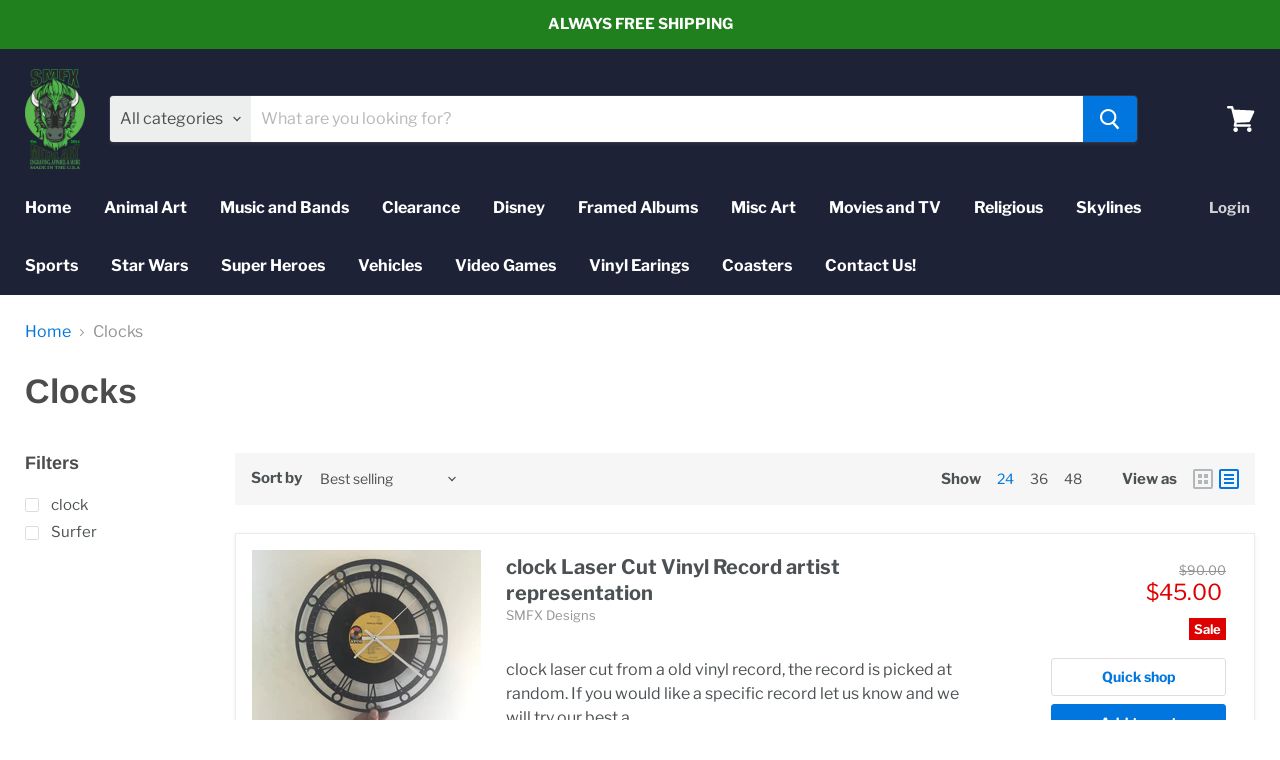

--- FILE ---
content_type: text/html; charset=utf-8
request_url: https://smfxvinyls.com/collections/clocks
body_size: 33133
content:
<!doctype html>
<html class="no-js no-touch" lang="en">
  <head>
    <meta charset="utf-8">
    <meta http-equiv="x-ua-compatible" content="IE=edge">

    <link rel="preconnect" href="https://cdn.shopify.com">
    <link rel="preconnect" href="https://fonts.shopifycdn.com">
    <link rel="preconnect" href="https://v.shopify.com">
    <link rel="preconnect" href="https://cdn.shopifycloud.com">

    <title>Clocks — SMFX Designs</title>

    

    

    
      <link rel="canonical" href="https://smfxvinyls.com/collections/clocks" />
    

    <meta name="viewport" content="width=device-width">

    
    















<meta property="og:site_name" content="SMFX Designs">
<meta property="og:url" content="https://smfxvinyls.com/collections/clocks">
<meta property="og:title" content="Clocks">
<meta property="og:type" content="website">
<meta property="og:description" content="custom laser cut vinyl records from rock to country. beatles zz top ac dc the hip all kinds">




















<meta name="twitter:title" content="Clocks">
<meta name="twitter:description" content="custom laser cut vinyl records from rock to country. beatles zz top ac dc the hip all kinds">





    <link rel="preload" href="//smfxvinyls.com/cdn/fonts/libre_franklin/librefranklin_n7.6739620624550b8695d0cc23f92ffd46eb51c7a3.woff2" as="font" crossorigin="anonymous">
    <link rel="preload" as="style" href="//smfxvinyls.com/cdn/shop/t/6/assets/theme.css?v=156946358018820263711759260032">

    <script>window.performance && window.performance.mark && window.performance.mark('shopify.content_for_header.start');</script><meta id="shopify-digital-wallet" name="shopify-digital-wallet" content="/25511584/digital_wallets/dialog">
<meta name="shopify-checkout-api-token" content="73034ea028fcea9154461dc6c6c65355">
<meta id="in-context-paypal-metadata" data-shop-id="25511584" data-venmo-supported="false" data-environment="production" data-locale="en_US" data-paypal-v4="true" data-currency="USD">
<link rel="alternate" type="application/atom+xml" title="Feed" href="/collections/clocks.atom" />
<link rel="alternate" type="application/json+oembed" href="https://smfxvinyls.com/collections/clocks.oembed">
<script async="async" src="/checkouts/internal/preloads.js?locale=en-US"></script>
<link rel="preconnect" href="https://shop.app" crossorigin="anonymous">
<script async="async" src="https://shop.app/checkouts/internal/preloads.js?locale=en-US&shop_id=25511584" crossorigin="anonymous"></script>
<script id="apple-pay-shop-capabilities" type="application/json">{"shopId":25511584,"countryCode":"US","currencyCode":"USD","merchantCapabilities":["supports3DS"],"merchantId":"gid:\/\/shopify\/Shop\/25511584","merchantName":"SMFX Designs","requiredBillingContactFields":["postalAddress","email"],"requiredShippingContactFields":["postalAddress","email"],"shippingType":"shipping","supportedNetworks":["visa","masterCard","amex","discover","elo","jcb"],"total":{"type":"pending","label":"SMFX Designs","amount":"1.00"},"shopifyPaymentsEnabled":true,"supportsSubscriptions":true}</script>
<script id="shopify-features" type="application/json">{"accessToken":"73034ea028fcea9154461dc6c6c65355","betas":["rich-media-storefront-analytics"],"domain":"smfxvinyls.com","predictiveSearch":true,"shopId":25511584,"locale":"en"}</script>
<script>var Shopify = Shopify || {};
Shopify.shop = "smfx-designs.myshopify.com";
Shopify.locale = "en";
Shopify.currency = {"active":"USD","rate":"1.0"};
Shopify.country = "US";
Shopify.theme = {"name":"Empire","id":83084968007,"schema_name":"Empire","schema_version":"5.6.0","theme_store_id":838,"role":"main"};
Shopify.theme.handle = "null";
Shopify.theme.style = {"id":null,"handle":null};
Shopify.cdnHost = "smfxvinyls.com/cdn";
Shopify.routes = Shopify.routes || {};
Shopify.routes.root = "/";</script>
<script type="module">!function(o){(o.Shopify=o.Shopify||{}).modules=!0}(window);</script>
<script>!function(o){function n(){var o=[];function n(){o.push(Array.prototype.slice.apply(arguments))}return n.q=o,n}var t=o.Shopify=o.Shopify||{};t.loadFeatures=n(),t.autoloadFeatures=n()}(window);</script>
<script>
  window.ShopifyPay = window.ShopifyPay || {};
  window.ShopifyPay.apiHost = "shop.app\/pay";
  window.ShopifyPay.redirectState = null;
</script>
<script id="shop-js-analytics" type="application/json">{"pageType":"collection"}</script>
<script defer="defer" async type="module" src="//smfxvinyls.com/cdn/shopifycloud/shop-js/modules/v2/client.init-shop-cart-sync_BT-GjEfc.en.esm.js"></script>
<script defer="defer" async type="module" src="//smfxvinyls.com/cdn/shopifycloud/shop-js/modules/v2/chunk.common_D58fp_Oc.esm.js"></script>
<script defer="defer" async type="module" src="//smfxvinyls.com/cdn/shopifycloud/shop-js/modules/v2/chunk.modal_xMitdFEc.esm.js"></script>
<script type="module">
  await import("//smfxvinyls.com/cdn/shopifycloud/shop-js/modules/v2/client.init-shop-cart-sync_BT-GjEfc.en.esm.js");
await import("//smfxvinyls.com/cdn/shopifycloud/shop-js/modules/v2/chunk.common_D58fp_Oc.esm.js");
await import("//smfxvinyls.com/cdn/shopifycloud/shop-js/modules/v2/chunk.modal_xMitdFEc.esm.js");

  window.Shopify.SignInWithShop?.initShopCartSync?.({"fedCMEnabled":true,"windoidEnabled":true});

</script>
<script>
  window.Shopify = window.Shopify || {};
  if (!window.Shopify.featureAssets) window.Shopify.featureAssets = {};
  window.Shopify.featureAssets['shop-js'] = {"shop-cart-sync":["modules/v2/client.shop-cart-sync_DZOKe7Ll.en.esm.js","modules/v2/chunk.common_D58fp_Oc.esm.js","modules/v2/chunk.modal_xMitdFEc.esm.js"],"init-fed-cm":["modules/v2/client.init-fed-cm_B6oLuCjv.en.esm.js","modules/v2/chunk.common_D58fp_Oc.esm.js","modules/v2/chunk.modal_xMitdFEc.esm.js"],"shop-cash-offers":["modules/v2/client.shop-cash-offers_D2sdYoxE.en.esm.js","modules/v2/chunk.common_D58fp_Oc.esm.js","modules/v2/chunk.modal_xMitdFEc.esm.js"],"shop-login-button":["modules/v2/client.shop-login-button_QeVjl5Y3.en.esm.js","modules/v2/chunk.common_D58fp_Oc.esm.js","modules/v2/chunk.modal_xMitdFEc.esm.js"],"pay-button":["modules/v2/client.pay-button_DXTOsIq6.en.esm.js","modules/v2/chunk.common_D58fp_Oc.esm.js","modules/v2/chunk.modal_xMitdFEc.esm.js"],"shop-button":["modules/v2/client.shop-button_DQZHx9pm.en.esm.js","modules/v2/chunk.common_D58fp_Oc.esm.js","modules/v2/chunk.modal_xMitdFEc.esm.js"],"avatar":["modules/v2/client.avatar_BTnouDA3.en.esm.js"],"init-windoid":["modules/v2/client.init-windoid_CR1B-cfM.en.esm.js","modules/v2/chunk.common_D58fp_Oc.esm.js","modules/v2/chunk.modal_xMitdFEc.esm.js"],"init-shop-for-new-customer-accounts":["modules/v2/client.init-shop-for-new-customer-accounts_C_vY_xzh.en.esm.js","modules/v2/client.shop-login-button_QeVjl5Y3.en.esm.js","modules/v2/chunk.common_D58fp_Oc.esm.js","modules/v2/chunk.modal_xMitdFEc.esm.js"],"init-shop-email-lookup-coordinator":["modules/v2/client.init-shop-email-lookup-coordinator_BI7n9ZSv.en.esm.js","modules/v2/chunk.common_D58fp_Oc.esm.js","modules/v2/chunk.modal_xMitdFEc.esm.js"],"init-shop-cart-sync":["modules/v2/client.init-shop-cart-sync_BT-GjEfc.en.esm.js","modules/v2/chunk.common_D58fp_Oc.esm.js","modules/v2/chunk.modal_xMitdFEc.esm.js"],"shop-toast-manager":["modules/v2/client.shop-toast-manager_DiYdP3xc.en.esm.js","modules/v2/chunk.common_D58fp_Oc.esm.js","modules/v2/chunk.modal_xMitdFEc.esm.js"],"init-customer-accounts":["modules/v2/client.init-customer-accounts_D9ZNqS-Q.en.esm.js","modules/v2/client.shop-login-button_QeVjl5Y3.en.esm.js","modules/v2/chunk.common_D58fp_Oc.esm.js","modules/v2/chunk.modal_xMitdFEc.esm.js"],"init-customer-accounts-sign-up":["modules/v2/client.init-customer-accounts-sign-up_iGw4briv.en.esm.js","modules/v2/client.shop-login-button_QeVjl5Y3.en.esm.js","modules/v2/chunk.common_D58fp_Oc.esm.js","modules/v2/chunk.modal_xMitdFEc.esm.js"],"shop-follow-button":["modules/v2/client.shop-follow-button_CqMgW2wH.en.esm.js","modules/v2/chunk.common_D58fp_Oc.esm.js","modules/v2/chunk.modal_xMitdFEc.esm.js"],"checkout-modal":["modules/v2/client.checkout-modal_xHeaAweL.en.esm.js","modules/v2/chunk.common_D58fp_Oc.esm.js","modules/v2/chunk.modal_xMitdFEc.esm.js"],"shop-login":["modules/v2/client.shop-login_D91U-Q7h.en.esm.js","modules/v2/chunk.common_D58fp_Oc.esm.js","modules/v2/chunk.modal_xMitdFEc.esm.js"],"lead-capture":["modules/v2/client.lead-capture_BJmE1dJe.en.esm.js","modules/v2/chunk.common_D58fp_Oc.esm.js","modules/v2/chunk.modal_xMitdFEc.esm.js"],"payment-terms":["modules/v2/client.payment-terms_Ci9AEqFq.en.esm.js","modules/v2/chunk.common_D58fp_Oc.esm.js","modules/v2/chunk.modal_xMitdFEc.esm.js"]};
</script>
<script id="__st">var __st={"a":25511584,"offset":-18000,"reqid":"51a20501-9099-4178-98cc-ab1660ecd9f6-1769209981","pageurl":"smfxvinyls.com\/collections\/clocks","u":"31cdd615f646","p":"collection","rtyp":"collection","rid":18845433898};</script>
<script>window.ShopifyPaypalV4VisibilityTracking = true;</script>
<script id="captcha-bootstrap">!function(){'use strict';const t='contact',e='account',n='new_comment',o=[[t,t],['blogs',n],['comments',n],[t,'customer']],c=[[e,'customer_login'],[e,'guest_login'],[e,'recover_customer_password'],[e,'create_customer']],r=t=>t.map((([t,e])=>`form[action*='/${t}']:not([data-nocaptcha='true']) input[name='form_type'][value='${e}']`)).join(','),a=t=>()=>t?[...document.querySelectorAll(t)].map((t=>t.form)):[];function s(){const t=[...o],e=r(t);return a(e)}const i='password',u='form_key',d=['recaptcha-v3-token','g-recaptcha-response','h-captcha-response',i],f=()=>{try{return window.sessionStorage}catch{return}},m='__shopify_v',_=t=>t.elements[u];function p(t,e,n=!1){try{const o=window.sessionStorage,c=JSON.parse(o.getItem(e)),{data:r}=function(t){const{data:e,action:n}=t;return t[m]||n?{data:e,action:n}:{data:t,action:n}}(c);for(const[e,n]of Object.entries(r))t.elements[e]&&(t.elements[e].value=n);n&&o.removeItem(e)}catch(o){console.error('form repopulation failed',{error:o})}}const l='form_type',E='cptcha';function T(t){t.dataset[E]=!0}const w=window,h=w.document,L='Shopify',v='ce_forms',y='captcha';let A=!1;((t,e)=>{const n=(g='f06e6c50-85a8-45c8-87d0-21a2b65856fe',I='https://cdn.shopify.com/shopifycloud/storefront-forms-hcaptcha/ce_storefront_forms_captcha_hcaptcha.v1.5.2.iife.js',D={infoText:'Protected by hCaptcha',privacyText:'Privacy',termsText:'Terms'},(t,e,n)=>{const o=w[L][v],c=o.bindForm;if(c)return c(t,g,e,D).then(n);var r;o.q.push([[t,g,e,D],n]),r=I,A||(h.body.append(Object.assign(h.createElement('script'),{id:'captcha-provider',async:!0,src:r})),A=!0)});var g,I,D;w[L]=w[L]||{},w[L][v]=w[L][v]||{},w[L][v].q=[],w[L][y]=w[L][y]||{},w[L][y].protect=function(t,e){n(t,void 0,e),T(t)},Object.freeze(w[L][y]),function(t,e,n,w,h,L){const[v,y,A,g]=function(t,e,n){const i=e?o:[],u=t?c:[],d=[...i,...u],f=r(d),m=r(i),_=r(d.filter((([t,e])=>n.includes(e))));return[a(f),a(m),a(_),s()]}(w,h,L),I=t=>{const e=t.target;return e instanceof HTMLFormElement?e:e&&e.form},D=t=>v().includes(t);t.addEventListener('submit',(t=>{const e=I(t);if(!e)return;const n=D(e)&&!e.dataset.hcaptchaBound&&!e.dataset.recaptchaBound,o=_(e),c=g().includes(e)&&(!o||!o.value);(n||c)&&t.preventDefault(),c&&!n&&(function(t){try{if(!f())return;!function(t){const e=f();if(!e)return;const n=_(t);if(!n)return;const o=n.value;o&&e.removeItem(o)}(t);const e=Array.from(Array(32),(()=>Math.random().toString(36)[2])).join('');!function(t,e){_(t)||t.append(Object.assign(document.createElement('input'),{type:'hidden',name:u})),t.elements[u].value=e}(t,e),function(t,e){const n=f();if(!n)return;const o=[...t.querySelectorAll(`input[type='${i}']`)].map((({name:t})=>t)),c=[...d,...o],r={};for(const[a,s]of new FormData(t).entries())c.includes(a)||(r[a]=s);n.setItem(e,JSON.stringify({[m]:1,action:t.action,data:r}))}(t,e)}catch(e){console.error('failed to persist form',e)}}(e),e.submit())}));const S=(t,e)=>{t&&!t.dataset[E]&&(n(t,e.some((e=>e===t))),T(t))};for(const o of['focusin','change'])t.addEventListener(o,(t=>{const e=I(t);D(e)&&S(e,y())}));const B=e.get('form_key'),M=e.get(l),P=B&&M;t.addEventListener('DOMContentLoaded',(()=>{const t=y();if(P)for(const e of t)e.elements[l].value===M&&p(e,B);[...new Set([...A(),...v().filter((t=>'true'===t.dataset.shopifyCaptcha))])].forEach((e=>S(e,t)))}))}(h,new URLSearchParams(w.location.search),n,t,e,['guest_login'])})(!0,!0)}();</script>
<script integrity="sha256-4kQ18oKyAcykRKYeNunJcIwy7WH5gtpwJnB7kiuLZ1E=" data-source-attribution="shopify.loadfeatures" defer="defer" src="//smfxvinyls.com/cdn/shopifycloud/storefront/assets/storefront/load_feature-a0a9edcb.js" crossorigin="anonymous"></script>
<script crossorigin="anonymous" defer="defer" src="//smfxvinyls.com/cdn/shopifycloud/storefront/assets/shopify_pay/storefront-65b4c6d7.js?v=20250812"></script>
<script data-source-attribution="shopify.dynamic_checkout.dynamic.init">var Shopify=Shopify||{};Shopify.PaymentButton=Shopify.PaymentButton||{isStorefrontPortableWallets:!0,init:function(){window.Shopify.PaymentButton.init=function(){};var t=document.createElement("script");t.src="https://smfxvinyls.com/cdn/shopifycloud/portable-wallets/latest/portable-wallets.en.js",t.type="module",document.head.appendChild(t)}};
</script>
<script data-source-attribution="shopify.dynamic_checkout.buyer_consent">
  function portableWalletsHideBuyerConsent(e){var t=document.getElementById("shopify-buyer-consent"),n=document.getElementById("shopify-subscription-policy-button");t&&n&&(t.classList.add("hidden"),t.setAttribute("aria-hidden","true"),n.removeEventListener("click",e))}function portableWalletsShowBuyerConsent(e){var t=document.getElementById("shopify-buyer-consent"),n=document.getElementById("shopify-subscription-policy-button");t&&n&&(t.classList.remove("hidden"),t.removeAttribute("aria-hidden"),n.addEventListener("click",e))}window.Shopify?.PaymentButton&&(window.Shopify.PaymentButton.hideBuyerConsent=portableWalletsHideBuyerConsent,window.Shopify.PaymentButton.showBuyerConsent=portableWalletsShowBuyerConsent);
</script>
<script data-source-attribution="shopify.dynamic_checkout.cart.bootstrap">document.addEventListener("DOMContentLoaded",(function(){function t(){return document.querySelector("shopify-accelerated-checkout-cart, shopify-accelerated-checkout")}if(t())Shopify.PaymentButton.init();else{new MutationObserver((function(e,n){t()&&(Shopify.PaymentButton.init(),n.disconnect())})).observe(document.body,{childList:!0,subtree:!0})}}));
</script>
<link id="shopify-accelerated-checkout-styles" rel="stylesheet" media="screen" href="https://smfxvinyls.com/cdn/shopifycloud/portable-wallets/latest/accelerated-checkout-backwards-compat.css" crossorigin="anonymous">
<style id="shopify-accelerated-checkout-cart">
        #shopify-buyer-consent {
  margin-top: 1em;
  display: inline-block;
  width: 100%;
}

#shopify-buyer-consent.hidden {
  display: none;
}

#shopify-subscription-policy-button {
  background: none;
  border: none;
  padding: 0;
  text-decoration: underline;
  font-size: inherit;
  cursor: pointer;
}

#shopify-subscription-policy-button::before {
  box-shadow: none;
}

      </style>

<script>window.performance && window.performance.mark && window.performance.mark('shopify.content_for_header.end');</script>

    <link href="//smfxvinyls.com/cdn/shop/t/6/assets/theme.css?v=156946358018820263711759260032" rel="stylesheet" type="text/css" media="all" />

    
    <script>
      window.Theme = window.Theme || {};
      window.Theme.routes = {
        "root_url": "/",
        "account_url": "/account",
        "account_login_url": "/account/login",
        "account_logout_url": "/account/logout",
        "account_register_url": "/account/register",
        "account_addresses_url": "/account/addresses",
        "collections_url": "/collections",
        "all_products_collection_url": "/collections/all",
        "search_url": "/search",
        "cart_url": "/cart",
        "cart_add_url": "/cart/add",
        "cart_change_url": "/cart/change",
        "cart_clear_url": "/cart/clear",
        "product_recommendations_url": "/recommendations/products",
      };
    </script>
  <link href="https://monorail-edge.shopifysvc.com" rel="dns-prefetch">
<script>(function(){if ("sendBeacon" in navigator && "performance" in window) {try {var session_token_from_headers = performance.getEntriesByType('navigation')[0].serverTiming.find(x => x.name == '_s').description;} catch {var session_token_from_headers = undefined;}var session_cookie_matches = document.cookie.match(/_shopify_s=([^;]*)/);var session_token_from_cookie = session_cookie_matches && session_cookie_matches.length === 2 ? session_cookie_matches[1] : "";var session_token = session_token_from_headers || session_token_from_cookie || "";function handle_abandonment_event(e) {var entries = performance.getEntries().filter(function(entry) {return /monorail-edge.shopifysvc.com/.test(entry.name);});if (!window.abandonment_tracked && entries.length === 0) {window.abandonment_tracked = true;var currentMs = Date.now();var navigation_start = performance.timing.navigationStart;var payload = {shop_id: 25511584,url: window.location.href,navigation_start,duration: currentMs - navigation_start,session_token,page_type: "collection"};window.navigator.sendBeacon("https://monorail-edge.shopifysvc.com/v1/produce", JSON.stringify({schema_id: "online_store_buyer_site_abandonment/1.1",payload: payload,metadata: {event_created_at_ms: currentMs,event_sent_at_ms: currentMs}}));}}window.addEventListener('pagehide', handle_abandonment_event);}}());</script>
<script id="web-pixels-manager-setup">(function e(e,d,r,n,o){if(void 0===o&&(o={}),!Boolean(null===(a=null===(i=window.Shopify)||void 0===i?void 0:i.analytics)||void 0===a?void 0:a.replayQueue)){var i,a;window.Shopify=window.Shopify||{};var t=window.Shopify;t.analytics=t.analytics||{};var s=t.analytics;s.replayQueue=[],s.publish=function(e,d,r){return s.replayQueue.push([e,d,r]),!0};try{self.performance.mark("wpm:start")}catch(e){}var l=function(){var e={modern:/Edge?\/(1{2}[4-9]|1[2-9]\d|[2-9]\d{2}|\d{4,})\.\d+(\.\d+|)|Firefox\/(1{2}[4-9]|1[2-9]\d|[2-9]\d{2}|\d{4,})\.\d+(\.\d+|)|Chrom(ium|e)\/(9{2}|\d{3,})\.\d+(\.\d+|)|(Maci|X1{2}).+ Version\/(15\.\d+|(1[6-9]|[2-9]\d|\d{3,})\.\d+)([,.]\d+|)( \(\w+\)|)( Mobile\/\w+|) Safari\/|Chrome.+OPR\/(9{2}|\d{3,})\.\d+\.\d+|(CPU[ +]OS|iPhone[ +]OS|CPU[ +]iPhone|CPU IPhone OS|CPU iPad OS)[ +]+(15[._]\d+|(1[6-9]|[2-9]\d|\d{3,})[._]\d+)([._]\d+|)|Android:?[ /-](13[3-9]|1[4-9]\d|[2-9]\d{2}|\d{4,})(\.\d+|)(\.\d+|)|Android.+Firefox\/(13[5-9]|1[4-9]\d|[2-9]\d{2}|\d{4,})\.\d+(\.\d+|)|Android.+Chrom(ium|e)\/(13[3-9]|1[4-9]\d|[2-9]\d{2}|\d{4,})\.\d+(\.\d+|)|SamsungBrowser\/([2-9]\d|\d{3,})\.\d+/,legacy:/Edge?\/(1[6-9]|[2-9]\d|\d{3,})\.\d+(\.\d+|)|Firefox\/(5[4-9]|[6-9]\d|\d{3,})\.\d+(\.\d+|)|Chrom(ium|e)\/(5[1-9]|[6-9]\d|\d{3,})\.\d+(\.\d+|)([\d.]+$|.*Safari\/(?![\d.]+ Edge\/[\d.]+$))|(Maci|X1{2}).+ Version\/(10\.\d+|(1[1-9]|[2-9]\d|\d{3,})\.\d+)([,.]\d+|)( \(\w+\)|)( Mobile\/\w+|) Safari\/|Chrome.+OPR\/(3[89]|[4-9]\d|\d{3,})\.\d+\.\d+|(CPU[ +]OS|iPhone[ +]OS|CPU[ +]iPhone|CPU IPhone OS|CPU iPad OS)[ +]+(10[._]\d+|(1[1-9]|[2-9]\d|\d{3,})[._]\d+)([._]\d+|)|Android:?[ /-](13[3-9]|1[4-9]\d|[2-9]\d{2}|\d{4,})(\.\d+|)(\.\d+|)|Mobile Safari.+OPR\/([89]\d|\d{3,})\.\d+\.\d+|Android.+Firefox\/(13[5-9]|1[4-9]\d|[2-9]\d{2}|\d{4,})\.\d+(\.\d+|)|Android.+Chrom(ium|e)\/(13[3-9]|1[4-9]\d|[2-9]\d{2}|\d{4,})\.\d+(\.\d+|)|Android.+(UC? ?Browser|UCWEB|U3)[ /]?(15\.([5-9]|\d{2,})|(1[6-9]|[2-9]\d|\d{3,})\.\d+)\.\d+|SamsungBrowser\/(5\.\d+|([6-9]|\d{2,})\.\d+)|Android.+MQ{2}Browser\/(14(\.(9|\d{2,})|)|(1[5-9]|[2-9]\d|\d{3,})(\.\d+|))(\.\d+|)|K[Aa][Ii]OS\/(3\.\d+|([4-9]|\d{2,})\.\d+)(\.\d+|)/},d=e.modern,r=e.legacy,n=navigator.userAgent;return n.match(d)?"modern":n.match(r)?"legacy":"unknown"}(),u="modern"===l?"modern":"legacy",c=(null!=n?n:{modern:"",legacy:""})[u],f=function(e){return[e.baseUrl,"/wpm","/b",e.hashVersion,"modern"===e.buildTarget?"m":"l",".js"].join("")}({baseUrl:d,hashVersion:r,buildTarget:u}),m=function(e){var d=e.version,r=e.bundleTarget,n=e.surface,o=e.pageUrl,i=e.monorailEndpoint;return{emit:function(e){var a=e.status,t=e.errorMsg,s=(new Date).getTime(),l=JSON.stringify({metadata:{event_sent_at_ms:s},events:[{schema_id:"web_pixels_manager_load/3.1",payload:{version:d,bundle_target:r,page_url:o,status:a,surface:n,error_msg:t},metadata:{event_created_at_ms:s}}]});if(!i)return console&&console.warn&&console.warn("[Web Pixels Manager] No Monorail endpoint provided, skipping logging."),!1;try{return self.navigator.sendBeacon.bind(self.navigator)(i,l)}catch(e){}var u=new XMLHttpRequest;try{return u.open("POST",i,!0),u.setRequestHeader("Content-Type","text/plain"),u.send(l),!0}catch(e){return console&&console.warn&&console.warn("[Web Pixels Manager] Got an unhandled error while logging to Monorail."),!1}}}}({version:r,bundleTarget:l,surface:e.surface,pageUrl:self.location.href,monorailEndpoint:e.monorailEndpoint});try{o.browserTarget=l,function(e){var d=e.src,r=e.async,n=void 0===r||r,o=e.onload,i=e.onerror,a=e.sri,t=e.scriptDataAttributes,s=void 0===t?{}:t,l=document.createElement("script"),u=document.querySelector("head"),c=document.querySelector("body");if(l.async=n,l.src=d,a&&(l.integrity=a,l.crossOrigin="anonymous"),s)for(var f in s)if(Object.prototype.hasOwnProperty.call(s,f))try{l.dataset[f]=s[f]}catch(e){}if(o&&l.addEventListener("load",o),i&&l.addEventListener("error",i),u)u.appendChild(l);else{if(!c)throw new Error("Did not find a head or body element to append the script");c.appendChild(l)}}({src:f,async:!0,onload:function(){if(!function(){var e,d;return Boolean(null===(d=null===(e=window.Shopify)||void 0===e?void 0:e.analytics)||void 0===d?void 0:d.initialized)}()){var d=window.webPixelsManager.init(e)||void 0;if(d){var r=window.Shopify.analytics;r.replayQueue.forEach((function(e){var r=e[0],n=e[1],o=e[2];d.publishCustomEvent(r,n,o)})),r.replayQueue=[],r.publish=d.publishCustomEvent,r.visitor=d.visitor,r.initialized=!0}}},onerror:function(){return m.emit({status:"failed",errorMsg:"".concat(f," has failed to load")})},sri:function(e){var d=/^sha384-[A-Za-z0-9+/=]+$/;return"string"==typeof e&&d.test(e)}(c)?c:"",scriptDataAttributes:o}),m.emit({status:"loading"})}catch(e){m.emit({status:"failed",errorMsg:(null==e?void 0:e.message)||"Unknown error"})}}})({shopId: 25511584,storefrontBaseUrl: "https://smfxvinyls.com",extensionsBaseUrl: "https://extensions.shopifycdn.com/cdn/shopifycloud/web-pixels-manager",monorailEndpoint: "https://monorail-edge.shopifysvc.com/unstable/produce_batch",surface: "storefront-renderer",enabledBetaFlags: ["2dca8a86"],webPixelsConfigList: [{"id":"33161287","configuration":"{\"tagID\":\"2612788870838\"}","eventPayloadVersion":"v1","runtimeContext":"STRICT","scriptVersion":"18031546ee651571ed29edbe71a3550b","type":"APP","apiClientId":3009811,"privacyPurposes":["ANALYTICS","MARKETING","SALE_OF_DATA"],"dataSharingAdjustments":{"protectedCustomerApprovalScopes":["read_customer_address","read_customer_email","read_customer_name","read_customer_personal_data","read_customer_phone"]}},{"id":"shopify-app-pixel","configuration":"{}","eventPayloadVersion":"v1","runtimeContext":"STRICT","scriptVersion":"0450","apiClientId":"shopify-pixel","type":"APP","privacyPurposes":["ANALYTICS","MARKETING"]},{"id":"shopify-custom-pixel","eventPayloadVersion":"v1","runtimeContext":"LAX","scriptVersion":"0450","apiClientId":"shopify-pixel","type":"CUSTOM","privacyPurposes":["ANALYTICS","MARKETING"]}],isMerchantRequest: false,initData: {"shop":{"name":"SMFX Designs","paymentSettings":{"currencyCode":"USD"},"myshopifyDomain":"smfx-designs.myshopify.com","countryCode":"US","storefrontUrl":"https:\/\/smfxvinyls.com"},"customer":null,"cart":null,"checkout":null,"productVariants":[],"purchasingCompany":null},},"https://smfxvinyls.com/cdn","fcfee988w5aeb613cpc8e4bc33m6693e112",{"modern":"","legacy":""},{"shopId":"25511584","storefrontBaseUrl":"https:\/\/smfxvinyls.com","extensionBaseUrl":"https:\/\/extensions.shopifycdn.com\/cdn\/shopifycloud\/web-pixels-manager","surface":"storefront-renderer","enabledBetaFlags":"[\"2dca8a86\"]","isMerchantRequest":"false","hashVersion":"fcfee988w5aeb613cpc8e4bc33m6693e112","publish":"custom","events":"[[\"page_viewed\",{}],[\"collection_viewed\",{\"collection\":{\"id\":\"18845433898\",\"title\":\"Clocks\",\"productVariants\":[{\"price\":{\"amount\":45.0,\"currencyCode\":\"USD\"},\"product\":{\"title\":\"clock Laser Cut Vinyl Record artist representation\",\"vendor\":\"SMFX Designs\",\"id\":\"370127536170\",\"untranslatedTitle\":\"clock Laser Cut Vinyl Record artist representation\",\"url\":\"\/products\/clock-laser-cut-vinyl-record-artist-representation\",\"type\":\"Clocks\"},\"id\":\"4881397219370\",\"image\":{\"src\":\"\/\/smfxvinyls.com\/cdn\/shop\/products\/il_fullxfull.1088933849_okwx.jpg?v=1510702838\"},\"sku\":null,\"title\":\"Default Title\",\"untranslatedTitle\":\"Default Title\"},{\"price\":{\"amount\":20.0,\"currencyCode\":\"USD\"},\"product\":{\"title\":\"surfer clock Laser Cut Vinyl Record artist representation\",\"vendor\":\"SMFX Designs\",\"id\":\"370092638250\",\"untranslatedTitle\":\"surfer clock Laser Cut Vinyl Record artist representation\",\"url\":\"\/products\/surfer-clock-laser-cut-vinyl-record-artist-representation\",\"type\":\"Clocks\"},\"id\":\"4881307500586\",\"image\":{\"src\":\"\/\/smfxvinyls.com\/cdn\/shop\/products\/il_fullxfull.1042380634_2l64.jpg?v=1510702471\"},\"sku\":null,\"title\":\"Default Title\",\"untranslatedTitle\":\"Default Title\"},{\"price\":{\"amount\":45.0,\"currencyCode\":\"USD\"},\"product\":{\"title\":\"latice clock Laser Cut Vinyl Record artist representation 2\",\"vendor\":\"SMFX Designs\",\"id\":\"370092769322\",\"untranslatedTitle\":\"latice clock Laser Cut Vinyl Record artist representation 2\",\"url\":\"\/products\/latice-clock-laser-cut-vinyl-record-artist-representation-2\",\"type\":\"Clocks\"},\"id\":\"4881307861034\",\"image\":{\"src\":\"\/\/smfxvinyls.com\/cdn\/shop\/products\/il_fullxfull.1042379140_ow1z.jpg?v=1510702472\"},\"sku\":null,\"title\":\"Default Title\",\"untranslatedTitle\":\"Default Title\"},{\"price\":{\"amount\":45.0,\"currencyCode\":\"USD\"},\"product\":{\"title\":\"latice clock Laser Cut Vinyl Record artist representation 1\",\"vendor\":\"SMFX Designs\",\"id\":\"370092441642\",\"untranslatedTitle\":\"latice clock Laser Cut Vinyl Record artist representation 1\",\"url\":\"\/products\/latice-clock-laser-cut-vinyl-record-artist-representation-1\",\"type\":\"Clocks\"},\"id\":\"4881307369514\",\"image\":{\"src\":\"\/\/smfxvinyls.com\/cdn\/shop\/products\/il_fullxfull.1042379726_ti6h.jpg?v=1510702468\"},\"sku\":null,\"title\":\"Default Title\",\"untranslatedTitle\":\"Default Title\"}]}}]]"});</script><script>
  window.ShopifyAnalytics = window.ShopifyAnalytics || {};
  window.ShopifyAnalytics.meta = window.ShopifyAnalytics.meta || {};
  window.ShopifyAnalytics.meta.currency = 'USD';
  var meta = {"products":[{"id":370127536170,"gid":"gid:\/\/shopify\/Product\/370127536170","vendor":"SMFX Designs","type":"Clocks","handle":"clock-laser-cut-vinyl-record-artist-representation","variants":[{"id":4881397219370,"price":4500,"name":"clock Laser Cut Vinyl Record artist representation","public_title":null,"sku":null}],"remote":false},{"id":370092638250,"gid":"gid:\/\/shopify\/Product\/370092638250","vendor":"SMFX Designs","type":"Clocks","handle":"surfer-clock-laser-cut-vinyl-record-artist-representation","variants":[{"id":4881307500586,"price":2000,"name":"surfer clock Laser Cut Vinyl Record artist representation","public_title":null,"sku":null}],"remote":false},{"id":370092769322,"gid":"gid:\/\/shopify\/Product\/370092769322","vendor":"SMFX Designs","type":"Clocks","handle":"latice-clock-laser-cut-vinyl-record-artist-representation-2","variants":[{"id":4881307861034,"price":4500,"name":"latice clock Laser Cut Vinyl Record artist representation 2","public_title":null,"sku":null}],"remote":false},{"id":370092441642,"gid":"gid:\/\/shopify\/Product\/370092441642","vendor":"SMFX Designs","type":"Clocks","handle":"latice-clock-laser-cut-vinyl-record-artist-representation-1","variants":[{"id":4881307369514,"price":4500,"name":"latice clock Laser Cut Vinyl Record artist representation 1","public_title":null,"sku":null}],"remote":false}],"page":{"pageType":"collection","resourceType":"collection","resourceId":18845433898,"requestId":"51a20501-9099-4178-98cc-ab1660ecd9f6-1769209981"}};
  for (var attr in meta) {
    window.ShopifyAnalytics.meta[attr] = meta[attr];
  }
</script>
<script class="analytics">
  (function () {
    var customDocumentWrite = function(content) {
      var jquery = null;

      if (window.jQuery) {
        jquery = window.jQuery;
      } else if (window.Checkout && window.Checkout.$) {
        jquery = window.Checkout.$;
      }

      if (jquery) {
        jquery('body').append(content);
      }
    };

    var hasLoggedConversion = function(token) {
      if (token) {
        return document.cookie.indexOf('loggedConversion=' + token) !== -1;
      }
      return false;
    }

    var setCookieIfConversion = function(token) {
      if (token) {
        var twoMonthsFromNow = new Date(Date.now());
        twoMonthsFromNow.setMonth(twoMonthsFromNow.getMonth() + 2);

        document.cookie = 'loggedConversion=' + token + '; expires=' + twoMonthsFromNow;
      }
    }

    var trekkie = window.ShopifyAnalytics.lib = window.trekkie = window.trekkie || [];
    if (trekkie.integrations) {
      return;
    }
    trekkie.methods = [
      'identify',
      'page',
      'ready',
      'track',
      'trackForm',
      'trackLink'
    ];
    trekkie.factory = function(method) {
      return function() {
        var args = Array.prototype.slice.call(arguments);
        args.unshift(method);
        trekkie.push(args);
        return trekkie;
      };
    };
    for (var i = 0; i < trekkie.methods.length; i++) {
      var key = trekkie.methods[i];
      trekkie[key] = trekkie.factory(key);
    }
    trekkie.load = function(config) {
      trekkie.config = config || {};
      trekkie.config.initialDocumentCookie = document.cookie;
      var first = document.getElementsByTagName('script')[0];
      var script = document.createElement('script');
      script.type = 'text/javascript';
      script.onerror = function(e) {
        var scriptFallback = document.createElement('script');
        scriptFallback.type = 'text/javascript';
        scriptFallback.onerror = function(error) {
                var Monorail = {
      produce: function produce(monorailDomain, schemaId, payload) {
        var currentMs = new Date().getTime();
        var event = {
          schema_id: schemaId,
          payload: payload,
          metadata: {
            event_created_at_ms: currentMs,
            event_sent_at_ms: currentMs
          }
        };
        return Monorail.sendRequest("https://" + monorailDomain + "/v1/produce", JSON.stringify(event));
      },
      sendRequest: function sendRequest(endpointUrl, payload) {
        // Try the sendBeacon API
        if (window && window.navigator && typeof window.navigator.sendBeacon === 'function' && typeof window.Blob === 'function' && !Monorail.isIos12()) {
          var blobData = new window.Blob([payload], {
            type: 'text/plain'
          });

          if (window.navigator.sendBeacon(endpointUrl, blobData)) {
            return true;
          } // sendBeacon was not successful

        } // XHR beacon

        var xhr = new XMLHttpRequest();

        try {
          xhr.open('POST', endpointUrl);
          xhr.setRequestHeader('Content-Type', 'text/plain');
          xhr.send(payload);
        } catch (e) {
          console.log(e);
        }

        return false;
      },
      isIos12: function isIos12() {
        return window.navigator.userAgent.lastIndexOf('iPhone; CPU iPhone OS 12_') !== -1 || window.navigator.userAgent.lastIndexOf('iPad; CPU OS 12_') !== -1;
      }
    };
    Monorail.produce('monorail-edge.shopifysvc.com',
      'trekkie_storefront_load_errors/1.1',
      {shop_id: 25511584,
      theme_id: 83084968007,
      app_name: "storefront",
      context_url: window.location.href,
      source_url: "//smfxvinyls.com/cdn/s/trekkie.storefront.8d95595f799fbf7e1d32231b9a28fd43b70c67d3.min.js"});

        };
        scriptFallback.async = true;
        scriptFallback.src = '//smfxvinyls.com/cdn/s/trekkie.storefront.8d95595f799fbf7e1d32231b9a28fd43b70c67d3.min.js';
        first.parentNode.insertBefore(scriptFallback, first);
      };
      script.async = true;
      script.src = '//smfxvinyls.com/cdn/s/trekkie.storefront.8d95595f799fbf7e1d32231b9a28fd43b70c67d3.min.js';
      first.parentNode.insertBefore(script, first);
    };
    trekkie.load(
      {"Trekkie":{"appName":"storefront","development":false,"defaultAttributes":{"shopId":25511584,"isMerchantRequest":null,"themeId":83084968007,"themeCityHash":"4728538176662581434","contentLanguage":"en","currency":"USD","eventMetadataId":"eea1f1e3-69d3-4402-a7b2-d9baf99ab233"},"isServerSideCookieWritingEnabled":true,"monorailRegion":"shop_domain","enabledBetaFlags":["65f19447"]},"Session Attribution":{},"S2S":{"facebookCapiEnabled":false,"source":"trekkie-storefront-renderer","apiClientId":580111}}
    );

    var loaded = false;
    trekkie.ready(function() {
      if (loaded) return;
      loaded = true;

      window.ShopifyAnalytics.lib = window.trekkie;

      var originalDocumentWrite = document.write;
      document.write = customDocumentWrite;
      try { window.ShopifyAnalytics.merchantGoogleAnalytics.call(this); } catch(error) {};
      document.write = originalDocumentWrite;

      window.ShopifyAnalytics.lib.page(null,{"pageType":"collection","resourceType":"collection","resourceId":18845433898,"requestId":"51a20501-9099-4178-98cc-ab1660ecd9f6-1769209981","shopifyEmitted":true});

      var match = window.location.pathname.match(/checkouts\/(.+)\/(thank_you|post_purchase)/)
      var token = match? match[1]: undefined;
      if (!hasLoggedConversion(token)) {
        setCookieIfConversion(token);
        window.ShopifyAnalytics.lib.track("Viewed Product Category",{"currency":"USD","category":"Collection: clocks","collectionName":"clocks","collectionId":18845433898,"nonInteraction":true},undefined,undefined,{"shopifyEmitted":true});
      }
    });


        var eventsListenerScript = document.createElement('script');
        eventsListenerScript.async = true;
        eventsListenerScript.src = "//smfxvinyls.com/cdn/shopifycloud/storefront/assets/shop_events_listener-3da45d37.js";
        document.getElementsByTagName('head')[0].appendChild(eventsListenerScript);

})();</script>
<script
  defer
  src="https://smfxvinyls.com/cdn/shopifycloud/perf-kit/shopify-perf-kit-3.0.4.min.js"
  data-application="storefront-renderer"
  data-shop-id="25511584"
  data-render-region="gcp-us-central1"
  data-page-type="collection"
  data-theme-instance-id="83084968007"
  data-theme-name="Empire"
  data-theme-version="5.6.0"
  data-monorail-region="shop_domain"
  data-resource-timing-sampling-rate="10"
  data-shs="true"
  data-shs-beacon="true"
  data-shs-export-with-fetch="true"
  data-shs-logs-sample-rate="1"
  data-shs-beacon-endpoint="https://smfxvinyls.com/api/collect"
></script>
</head>

  <body class="template-collection" data-instant-allow-query-string >
    <script>
      document.documentElement.className=document.documentElement.className.replace(/\bno-js\b/,'js');
      if(window.Shopify&&window.Shopify.designMode)document.documentElement.className+=' in-theme-editor';
      if(('ontouchstart' in window)||window.DocumentTouch&&document instanceof DocumentTouch)document.documentElement.className=document.documentElement.className.replace(/\bno-touch\b/,'has-touch');
    </script>
    <a class="skip-to-main" href="#site-main">Skip to content</a>
    <div id="shopify-section-static-announcement" class="shopify-section site-announcement"><script
  type="application/json"
  data-section-id="static-announcement"
  data-section-type="static-announcement">
</script>









  
    <div
      class="
        announcement-bar
        
      "
      style="
        color: #ffffff;
        background: #21801e;
      ">
      

      
        <div class="announcement-bar-text">
          ALWAYS FREE SHIPPING
        </div>
      

      <div class="announcement-bar-text-mobile">
        
          20% OFF SALE
        
      </div>
    </div>
  


</div>
    <header
      class="site-header site-header-nav--open"
      role="banner"
      data-site-header
    >
      <div id="shopify-section-static-header" class="shopify-section site-header-wrapper"><script
  type="application/json"
  data-section-id="static-header"
  data-section-type="static-header"
  data-section-data>
  {
    "settings": {
      "sticky_header": false,
      "live_search": {
        "enable": true,
        "enable_images": true,
        "enable_content": true,
        "money_format": "${{amount}}",
        "show_mobile_search_bar": false,
        "context": {
          "view_all_results": "View all results",
          "view_all_products": "View all products",
          "content_results": {
            "title": "Pages \u0026amp; Posts",
            "no_results": "No results."
          },
          "no_results_products": {
            "title": "No products for “*terms*”.",
            "title_in_category": "No products for “*terms*” in *category*.",
            "message": "Sorry, we couldn’t find any matches."
          }
        }
      }
    }
  }
</script>




<style data-shopify>
  .site-logo {
    max-width: 250px;
  }

  .site-logo-image {
    max-height: 100px;
  }
</style>

<div
  class="
    site-header-main
    
  "
  data-site-header-main
  
  
    data-site-header-mobile-search-button
  
>
  <button class="site-header-menu-toggle" data-menu-toggle>
    <div class="site-header-menu-toggle--button" tabindex="-1">
      <span class="toggle-icon--bar toggle-icon--bar-top"></span>
      <span class="toggle-icon--bar toggle-icon--bar-middle"></span>
      <span class="toggle-icon--bar toggle-icon--bar-bottom"></span>
      <span class="visually-hidden">Menu</span>
    </div>
  </button>

  
    
    
      <button
        class="site-header-mobile-search-button"
        data-mobile-search-button
      >
        
        <div class="site-header-mobile-search-button--button" tabindex="-1">
          <svg
  aria-hidden="true"
  focusable="false"
  role="presentation"
  xmlns="http://www.w3.org/2000/svg"
  width="20"
  height="21"
  viewBox="0 0 20 21"
>
  <path fill="currentColor" fill-rule="evenodd" d="M12.514 14.906a8.264 8.264 0 0 1-4.322 1.21C3.668 16.116 0 12.513 0 8.07 0 3.626 3.668.023 8.192.023c4.525 0 8.193 3.603 8.193 8.047 0 2.033-.769 3.89-2.035 5.307l4.999 5.552-1.775 1.597-5.06-5.62zm-4.322-.843c3.37 0 6.102-2.684 6.102-5.993 0-3.31-2.732-5.994-6.102-5.994S2.09 4.76 2.09 8.07c0 3.31 2.732 5.993 6.102 5.993z"/>
</svg>
        </div>
    
      </button>
    
  

  <div
    class="
      site-header-main-content
      
    "
  >
    <div class="site-header-logo">
      <a
        class="site-logo"
        href="/">
        
          
          

          

  

  <img
    
      src="//smfxvinyls.com/cdn/shop/files/try_151x250.png?v=1615320099"
    
    alt=""

    
      data-rimg
      srcset="//smfxvinyls.com/cdn/shop/files/try_151x250.png?v=1615320099 1x, //smfxvinyls.com/cdn/shop/files/try_302x500.png?v=1615320099 2x, //smfxvinyls.com/cdn/shop/files/try_453x750.png?v=1615320099 3x, //smfxvinyls.com/cdn/shop/files/try_604x1000.png?v=1615320099 4x"
    

    class="site-logo-image"
    
    
  >




        
      </a>
    </div>

    





<div class="live-search" data-live-search><form
    class="
      live-search-form
      form-fields-inline
      
    "
    action="/search"
    method="get"
    role="search"
    aria-label="Product"
    data-live-search-form
  >
    <input type="hidden" name="type" value="article,page,product">
    <div class="form-field no-label"><span class="form-field-select-wrapper live-search-filter-wrapper">
          <select class="live-search-filter" data-live-search-filter data-filter-all="All categories">
            
            <option value="" selected>All categories</option>
            <option value="" disabled>------</option>
            
              

<option value="product_type:A PERFECT CIRCLE">A PERFECT CIRCLE</option>
<option value="product_type:Aaron Lewis">Aaron Lewis</option>
<option value="product_type:ABBA">ABBA</option>
<option value="product_type:AC-DC">AC-DC</option>
<option value="product_type:adam lambert">adam lambert</option>
<option value="product_type:adele">adele</option>
<option value="product_type:AEROSMITH-1">AEROSMITH-1</option>
<option value="product_type:air supply">air supply</option>
<option value="product_type:alice cooper">alice cooper</option>
<option value="product_type:ALLMAN BROTHERS">ALLMAN BROTHERS</option>
<option value="product_type:Animal Art">Animal Art</option>
<option value="product_type:bad co">bad co</option>
<option value="product_type:BARBRA STRISAND">BARBRA STRISAND</option>
<option value="product_type:barry manilow">barry manilow</option>
<option value="product_type:Beach">Beach</option>
<option value="product_type:beach boys">beach boys</option>
<option value="product_type:beastie boys">beastie boys</option>
<option value="product_type:beatles">beatles</option>
<option value="product_type:BEEGEES">BEEGEES</option>
<option value="product_type:biggie smalls">biggie smalls</option>
<option value="product_type:billy idol">billy idol</option>
<option value="product_type:billy joel">billy joel</option>
<option value="product_type:black eyed peas">black eyed peas</option>
<option value="product_type:black sabbath">black sabbath</option>
<option value="product_type:blake shelton">blake shelton</option>
<option value="product_type:blink 182">blink 182</option>
<option value="product_type:BLUES BROTHERS">BLUES BROTHERS</option>
<option value="product_type:bob dylan">bob dylan</option>
<option value="product_type:BOB MARLEY">BOB MARLEY</option>
<option value="product_type:bob seager">bob seager</option>
<option value="product_type:BON JOVI">BON JOVI</option>
<option value="product_type:BOSTON">BOSTON</option>
<option value="product_type:BOWIE">BOWIE</option>
<option value="product_type:brad paisleY">brad paisleY</option>
<option value="product_type:bruce springsteen">bruce springsteen</option>
<option value="product_type:bryan adams">bryan adams</option>
<option value="product_type:carpenters">carpenters</option>
<option value="product_type:carrie underwood">carrie underwood</option>
<option value="product_type:che guevara">che guevara</option>
<option value="product_type:cheap trick">cheap trick</option>
<option value="product_type:chicago">chicago</option>
<option value="product_type:Clocks">Clocks</option>
<option value="product_type:coldplay">coldplay</option>
<option value="product_type:creedence clearwater revival">creedence clearwater revival</option>
<option value="product_type:crosby stills nash and young">crosby stills nash and young</option>
<option value="product_type:cyndi lauper">cyndi lauper</option>
<option value="product_type:daft punk">daft punk</option>
<option value="product_type:darius rucker">darius rucker</option>
<option value="product_type:dave matthews">dave matthews</option>
<option value="product_type:DEF LEPARD">DEF LEPARD</option>
<option value="product_type:deftones">deftones</option>
<option value="product_type:DJ Art">DJ Art</option>
<option value="product_type:dolly parton">dolly parton</option>
<option value="product_type:dr dre">dr dre</option>
<option value="product_type:eagles">eagles</option>
<option value="product_type:easy-e">easy-e</option>
<option value="product_type:ed sheeran">ed sheeran</option>
<option value="product_type:elton john">elton john</option>
<option value="product_type:eminem">eminem</option>
<option value="product_type:enrique inlesias">enrique inlesias</option>
<option value="product_type:eric clapton">eric clapton</option>
<option value="product_type:evanescence">evanescence</option>
<option value="product_type:fleetwood mac">fleetwood mac</option>
<option value="product_type:foo fighters">foo fighters</option>
<option value="product_type:FOREIGNER">FOREIGNER</option>
<option value="product_type:FRANK SINATRA">FRANK SINATRA</option>
<option value="product_type:frank zappa">frank zappa</option>
<option value="product_type:fred astaire">fred astaire</option>
<option value="product_type:garth brooks">garth brooks</option>
<option value="product_type:genesis">genesis</option>
<option value="product_type:george strait">george strait</option>
<option value="product_type:GRATEFUL DEAD">GRATEFUL DEAD</option>
<option value="product_type:guns and roses">guns and roses</option>
<option value="product_type:IN THIS MOMENT">IN THIS MOMENT</option>
<option value="product_type:iron maiden">iron maiden</option>
<option value="product_type:Jason Aldean">Jason Aldean</option>
<option value="product_type:jerfferson starship">jerfferson starship</option>
<option value="product_type:jesus christ superstar">jesus christ superstar</option>
<option value="product_type:jethro tull">jethro tull</option>
<option value="product_type:jimi hendrix">jimi hendrix</option>
<option value="product_type:johnny cash">johnny cash</option>
<option value="product_type:journey">journey</option>
<option value="product_type:justin bieber">justin bieber</option>
<option value="product_type:Keith Urban">Keith Urban</option>
<option value="product_type:Kellie Pickler">Kellie Pickler</option>
<option value="product_type:Kenny Chesney">Kenny Chesney</option>
<option value="product_type:kenny rogers">kenny rogers</option>
<option value="product_type:kinks">kinks</option>
<option value="product_type:kiss">kiss</option>
<option value="product_type:Led Zeppelin">Led Zeppelin</option>
<option value="product_type:limpbizkit">limpbizkit</option>
<option value="product_type:linda ronsteadt">linda ronsteadt</option>
<option value="product_type:linkin park">linkin park</option>
<option value="product_type:lionel richie">lionel richie</option>
<option value="product_type:louis armstrong">louis armstrong</option>
<option value="product_type:luke bryan">luke bryan</option>
<option value="product_type:lynard skynard">lynard skynard</option>
<option value="product_type:MADONA">MADONA</option>
<option value="product_type:marilyn manson">marilyn manson</option>
<option value="product_type:Martina McBride">Martina McBride</option>
<option value="product_type:meat loaf">meat loaf</option>
<option value="product_type:METALLICA">METALLICA</option>
<option value="product_type:miles davis">miles davis</option>
<option value="product_type:miranda lambert">miranda lambert</option>
<option value="product_type:misc art">misc art</option>
<option value="product_type:motley crue">motley crue</option>
<option value="product_type:motorhead">motorhead</option>
<option value="product_type:Movies and TV">Movies and TV</option>
<option value="product_type:Music Art">Music Art</option>
<option value="product_type:neil diamond">neil diamond</option>
<option value="product_type:nickleback">nickleback</option>
<option value="product_type:nina samone">nina samone</option>
<option value="product_type:nirvana">nirvana</option>
<option value="product_type:oasis">oasis</option>
<option value="product_type:one direction">one direction</option>
<option value="product_type:ozzy">ozzy</option>
<option value="product_type:PAPA ROACH">PAPA ROACH</option>
<option value="product_type:pat benatar">pat benatar</option>
<option value="product_type:PEARL JAM">PEARL JAM</option>
<option value="product_type:phil collins">phil collins</option>
<option value="product_type:phish">phish</option>
<option value="product_type:pink">pink</option>
<option value="product_type:pink floyd">pink floyd</option>
<option value="product_type:prince">prince</option>
<option value="product_type:queen">queen</option>
<option value="product_type:RADIOHEAD">RADIOHEAD</option>
<option value="product_type:ramones">ramones</option>
<option value="product_type:ray charles">ray charles</option>
<option value="product_type:Reba McEntire">Reba McEntire</option>
<option value="product_type:red hot chili peppers">red hot chili peppers</option>
<option value="product_type:Religous">Religous</option>
<option value="product_type:reo speed wagon">reo speed wagon</option>
<option value="product_type:rod stewart">rod stewart</option>
<option value="product_type:rolling stones">rolling stones</option>
<option value="product_type:rush">rush</option>
<option value="product_type:SCORPIONS">SCORPIONS</option>
<option value="product_type:secret life of pets">secret life of pets</option>
<option value="product_type:shinedown">shinedown</option>
<option value="product_type:sia">sia</option>
<option value="product_type:simon and garfunkel">simon and garfunkel</option>
<option value="product_type:Skulls">Skulls</option>
<option value="product_type:Skylines">Skylines</option>
<option value="product_type:slayer">slayer</option>
<option value="product_type:slipknot">slipknot</option>
<option value="product_type:snoop dawg">snoop dawg</option>
<option value="product_type:sound garden">sound garden</option>
<option value="product_type:spice girls">spice girls</option>
<option value="product_type:Sports">Sports</option>
<option value="product_type:steppenwolf">steppenwolf</option>
<option value="product_type:stevie nicks">stevie nicks</option>
<option value="product_type:stevie wonder">stevie wonder</option>
<option value="product_type:sting">sting</option>
<option value="product_type:styx">styx</option>
<option value="product_type:sum 41">sum 41</option>
<option value="product_type:Super Heroes">Super Heroes</option>
<option value="product_type:super tramp">super tramp</option>
<option value="product_type:taylor swift">taylor swift</option>
<option value="product_type:the cars">the cars</option>
<option value="product_type:the cult">the cult</option>
<option value="product_type:the doobie brothers">the doobie brothers</option>
<option value="product_type:the doors">the doors</option>
<option value="product_type:the marshall tucker band">the marshall tucker band</option>
<option value="product_type:the monkees">the monkees</option>
<option value="product_type:the moody blues">the moody blues</option>
<option value="product_type:the police">the police</option>
<option value="product_type:the tragically hip">the tragically hip</option>
<option value="product_type:The Used">The Used</option>
<option value="product_type:the Who">the Who</option>
<option value="product_type:thirty seconds to mars">thirty seconds to mars</option>
<option value="product_type:three dog night">three dog night</option>
<option value="product_type:tim mcGraw">tim mcGraw</option>
<option value="product_type:toby keith">toby keith</option>
<option value="product_type:tom petty">tom petty</option>
<option value="product_type:tool">tool</option>
<option value="product_type:trace adkins">trace adkins</option>
<option value="product_type:tupac">tupac</option>
<option value="product_type:twenty one pilots">twenty one pilots</option>
<option value="product_type:U2">U2</option>
<option value="product_type:van hallen">van hallen</option>
<option value="product_type:van morison">van morison</option>
<option value="product_type:Vehicles">Vehicles</option>
<option value="product_type:Video Games">Video Games</option>
<option value="product_type:Vinyl Earings">Vinyl Earings</option>
<option value="product_type:wham">wham</option>
<option value="product_type:whitesnake">whitesnake</option>
<option value="product_type:WU TANG">WU TANG</option>
<option value="product_type:yes">yes</option>
<option value="product_type:ZZTOP">ZZTOP</option>
            
          </select>
          <label class="live-search-filter-label form-field-select" data-live-search-filter-label>All categories
</label>
          <svg
  aria-hidden="true"
  focusable="false"
  role="presentation"
  width="8"
  height="6"
  viewBox="0 0 8 6"
  fill="none"
  xmlns="http://www.w3.org/2000/svg"
>
<path class="icon-chevron-down-left" d="M4 4.5L7 1.5" stroke="currentColor" stroke-width="1.25" stroke-linecap="square"/>
<path class="icon-chevron-down-right" d="M4 4.5L1 1.5" stroke="currentColor" stroke-width="1.25" stroke-linecap="square"/>
</svg>

        </span><input
        class="form-field-input live-search-form-field"
        type="text"
        name="q"
        aria-label="Search"
        placeholder="What are you looking for?"
        
        autocomplete="off"
        data-live-search-input>
      <button
        class="live-search-takeover-cancel"
        type="button"
        data-live-search-takeover-cancel>
        Cancel
      </button>

      <button
        class="live-search-button"
        type="submit"
        aria-label="Search"
        data-live-search-submit
      >
        <span class="search-icon search-icon--inactive">
          <svg
  aria-hidden="true"
  focusable="false"
  role="presentation"
  xmlns="http://www.w3.org/2000/svg"
  width="20"
  height="21"
  viewBox="0 0 20 21"
>
  <path fill="currentColor" fill-rule="evenodd" d="M12.514 14.906a8.264 8.264 0 0 1-4.322 1.21C3.668 16.116 0 12.513 0 8.07 0 3.626 3.668.023 8.192.023c4.525 0 8.193 3.603 8.193 8.047 0 2.033-.769 3.89-2.035 5.307l4.999 5.552-1.775 1.597-5.06-5.62zm-4.322-.843c3.37 0 6.102-2.684 6.102-5.993 0-3.31-2.732-5.994-6.102-5.994S2.09 4.76 2.09 8.07c0 3.31 2.732 5.993 6.102 5.993z"/>
</svg>
        </span>
        <span class="search-icon search-icon--active">
          <svg
  aria-hidden="true"
  focusable="false"
  role="presentation"
  width="26"
  height="26"
  viewBox="0 0 26 26"
  xmlns="http://www.w3.org/2000/svg"
>
  <g fill-rule="nonzero" fill="currentColor">
    <path d="M13 26C5.82 26 0 20.18 0 13S5.82 0 13 0s13 5.82 13 13-5.82 13-13 13zm0-3.852a9.148 9.148 0 1 0 0-18.296 9.148 9.148 0 0 0 0 18.296z" opacity=".29"/><path d="M13 26c7.18 0 13-5.82 13-13a1.926 1.926 0 0 0-3.852 0A9.148 9.148 0 0 1 13 22.148 1.926 1.926 0 0 0 13 26z"/>
  </g>
</svg>
        </span>
      </button>
    </div>

    <div class="search-flydown" data-live-search-flydown>
      <div class="search-flydown--placeholder" data-live-search-placeholder>
        <div class="search-flydown--product-items">
          
            <a class="search-flydown--product search-flydown--product" href="#">
              
                <div class="search-flydown--product-image">
                  <svg class="placeholder--image placeholder--content-image" xmlns="http://www.w3.org/2000/svg" viewBox="0 0 525.5 525.5"><path d="M324.5 212.7H203c-1.6 0-2.8 1.3-2.8 2.8V308c0 1.6 1.3 2.8 2.8 2.8h121.6c1.6 0 2.8-1.3 2.8-2.8v-92.5c0-1.6-1.3-2.8-2.9-2.8zm1.1 95.3c0 .6-.5 1.1-1.1 1.1H203c-.6 0-1.1-.5-1.1-1.1v-92.5c0-.6.5-1.1 1.1-1.1h121.6c.6 0 1.1.5 1.1 1.1V308z"/><path d="M210.4 299.5H240v.1s.1 0 .2-.1h75.2v-76.2h-105v76.2zm1.8-7.2l20-20c1.6-1.6 3.8-2.5 6.1-2.5s4.5.9 6.1 2.5l1.5 1.5 16.8 16.8c-12.9 3.3-20.7 6.3-22.8 7.2h-27.7v-5.5zm101.5-10.1c-20.1 1.7-36.7 4.8-49.1 7.9l-16.9-16.9 26.3-26.3c1.6-1.6 3.8-2.5 6.1-2.5s4.5.9 6.1 2.5l27.5 27.5v7.8zm-68.9 15.5c9.7-3.5 33.9-10.9 68.9-13.8v13.8h-68.9zm68.9-72.7v46.8l-26.2-26.2c-1.9-1.9-4.5-3-7.3-3s-5.4 1.1-7.3 3l-26.3 26.3-.9-.9c-1.9-1.9-4.5-3-7.3-3s-5.4 1.1-7.3 3l-18.8 18.8V225h101.4z"/><path d="M232.8 254c4.6 0 8.3-3.7 8.3-8.3s-3.7-8.3-8.3-8.3-8.3 3.7-8.3 8.3 3.7 8.3 8.3 8.3zm0-14.9c3.6 0 6.6 2.9 6.6 6.6s-2.9 6.6-6.6 6.6-6.6-2.9-6.6-6.6 3-6.6 6.6-6.6z"/></svg>
                </div>
              

              <div class="search-flydown--product-text">
                <span class="search-flydown--product-title placeholder--content-text"></span>
                <span class="search-flydown--product-price placeholder--content-text"></span>
              </div>
            </a>
          
            <a class="search-flydown--product search-flydown--product" href="#">
              
                <div class="search-flydown--product-image">
                  <svg class="placeholder--image placeholder--content-image" xmlns="http://www.w3.org/2000/svg" viewBox="0 0 525.5 525.5"><path d="M324.5 212.7H203c-1.6 0-2.8 1.3-2.8 2.8V308c0 1.6 1.3 2.8 2.8 2.8h121.6c1.6 0 2.8-1.3 2.8-2.8v-92.5c0-1.6-1.3-2.8-2.9-2.8zm1.1 95.3c0 .6-.5 1.1-1.1 1.1H203c-.6 0-1.1-.5-1.1-1.1v-92.5c0-.6.5-1.1 1.1-1.1h121.6c.6 0 1.1.5 1.1 1.1V308z"/><path d="M210.4 299.5H240v.1s.1 0 .2-.1h75.2v-76.2h-105v76.2zm1.8-7.2l20-20c1.6-1.6 3.8-2.5 6.1-2.5s4.5.9 6.1 2.5l1.5 1.5 16.8 16.8c-12.9 3.3-20.7 6.3-22.8 7.2h-27.7v-5.5zm101.5-10.1c-20.1 1.7-36.7 4.8-49.1 7.9l-16.9-16.9 26.3-26.3c1.6-1.6 3.8-2.5 6.1-2.5s4.5.9 6.1 2.5l27.5 27.5v7.8zm-68.9 15.5c9.7-3.5 33.9-10.9 68.9-13.8v13.8h-68.9zm68.9-72.7v46.8l-26.2-26.2c-1.9-1.9-4.5-3-7.3-3s-5.4 1.1-7.3 3l-26.3 26.3-.9-.9c-1.9-1.9-4.5-3-7.3-3s-5.4 1.1-7.3 3l-18.8 18.8V225h101.4z"/><path d="M232.8 254c4.6 0 8.3-3.7 8.3-8.3s-3.7-8.3-8.3-8.3-8.3 3.7-8.3 8.3 3.7 8.3 8.3 8.3zm0-14.9c3.6 0 6.6 2.9 6.6 6.6s-2.9 6.6-6.6 6.6-6.6-2.9-6.6-6.6 3-6.6 6.6-6.6z"/></svg>
                </div>
              

              <div class="search-flydown--product-text">
                <span class="search-flydown--product-title placeholder--content-text"></span>
                <span class="search-flydown--product-price placeholder--content-text"></span>
              </div>
            </a>
          
            <a class="search-flydown--product search-flydown--product" href="#">
              
                <div class="search-flydown--product-image">
                  <svg class="placeholder--image placeholder--content-image" xmlns="http://www.w3.org/2000/svg" viewBox="0 0 525.5 525.5"><path d="M324.5 212.7H203c-1.6 0-2.8 1.3-2.8 2.8V308c0 1.6 1.3 2.8 2.8 2.8h121.6c1.6 0 2.8-1.3 2.8-2.8v-92.5c0-1.6-1.3-2.8-2.9-2.8zm1.1 95.3c0 .6-.5 1.1-1.1 1.1H203c-.6 0-1.1-.5-1.1-1.1v-92.5c0-.6.5-1.1 1.1-1.1h121.6c.6 0 1.1.5 1.1 1.1V308z"/><path d="M210.4 299.5H240v.1s.1 0 .2-.1h75.2v-76.2h-105v76.2zm1.8-7.2l20-20c1.6-1.6 3.8-2.5 6.1-2.5s4.5.9 6.1 2.5l1.5 1.5 16.8 16.8c-12.9 3.3-20.7 6.3-22.8 7.2h-27.7v-5.5zm101.5-10.1c-20.1 1.7-36.7 4.8-49.1 7.9l-16.9-16.9 26.3-26.3c1.6-1.6 3.8-2.5 6.1-2.5s4.5.9 6.1 2.5l27.5 27.5v7.8zm-68.9 15.5c9.7-3.5 33.9-10.9 68.9-13.8v13.8h-68.9zm68.9-72.7v46.8l-26.2-26.2c-1.9-1.9-4.5-3-7.3-3s-5.4 1.1-7.3 3l-26.3 26.3-.9-.9c-1.9-1.9-4.5-3-7.3-3s-5.4 1.1-7.3 3l-18.8 18.8V225h101.4z"/><path d="M232.8 254c4.6 0 8.3-3.7 8.3-8.3s-3.7-8.3-8.3-8.3-8.3 3.7-8.3 8.3 3.7 8.3 8.3 8.3zm0-14.9c3.6 0 6.6 2.9 6.6 6.6s-2.9 6.6-6.6 6.6-6.6-2.9-6.6-6.6 3-6.6 6.6-6.6z"/></svg>
                </div>
              

              <div class="search-flydown--product-text">
                <span class="search-flydown--product-title placeholder--content-text"></span>
                <span class="search-flydown--product-price placeholder--content-text"></span>
              </div>
            </a>
          
        </div>
      </div>

      <div class="search-flydown--results search-flydown--results--content-enabled" data-live-search-results></div>

      
    </div>
  </form>
</div>


    
  </div>

  <div class="site-header-cart">
    <a class="site-header-cart--button" href="/cart">
      <span
        class="site-header-cart--count "
        data-header-cart-count="">
      </span>

      <svg
  aria-hidden="true"
  focusable="false"
  role="presentation"
  width="28"
  height="26"
  viewBox="0 10 28 26"
  xmlns="http://www.w3.org/2000/svg"
>
  <path fill="currentColor" fill-rule="evenodd" d="M26.15 14.488L6.977 13.59l-.666-2.661C6.159 10.37 5.704 10 5.127 10H1.213C.547 10 0 10.558 0 11.238c0 .68.547 1.238 1.213 1.238h2.974l3.337 13.249-.82 3.465c-.092.371 0 .774.212 1.053.243.31.576.465.94.465H22.72c.667 0 1.214-.558 1.214-1.239 0-.68-.547-1.238-1.214-1.238H9.434l.333-1.423 12.135-.589c.455-.03.85-.31 1.032-.712l4.247-9.286c.181-.34.151-.774-.06-1.144-.212-.34-.577-.589-.97-.589zM22.297 36c-1.256 0-2.275-1.04-2.275-2.321 0-1.282 1.019-2.322 2.275-2.322s2.275 1.04 2.275 2.322c0 1.281-1.02 2.321-2.275 2.321zM10.92 33.679C10.92 34.96 9.9 36 8.646 36 7.39 36 6.37 34.96 6.37 33.679c0-1.282 1.019-2.322 2.275-2.322s2.275 1.04 2.275 2.322z"/>
</svg>
      <span class="visually-hidden">View cart</span>
    </a>
  </div>
</div>

<div
  class="
    site-navigation-wrapper

    
      site-navigation--has-actions
    

    
  "
  data-site-navigation
  id="site-header-nav"
>
  <nav
    class="site-navigation"
    aria-label="Main"
  >
    




<ul
  class="navmenu navmenu-depth-1"
  data-navmenu
  aria-label="Main menu"
>
  
    
    

    
    
    
    
    
<li
      class="navmenu-item            navmenu-id-home      "
      
      
      
    >
      <a
        class="navmenu-link  "
        href="/"
        
      >
        Home
        
      </a>

      
    </li>
  
    
    

    
    
    
    
    
<li
      class="navmenu-item            navmenu-id-animal-art      "
      
      
      
    >
      <a
        class="navmenu-link  "
        href="/collections/animal-art"
        
      >
        Animal Art
        
      </a>

      
    </li>
  
    
    

    
    
    
    
    
<li
      class="navmenu-item            navmenu-id-music-and-bands      "
      
      
      
    >
      <a
        class="navmenu-link  "
        href="/collections/music-and-bands"
        
      >
        Music and Bands
        
      </a>

      
    </li>
  
    
    

    
    
    
    
    
<li
      class="navmenu-item            navmenu-id-clearance      "
      
      
      
    >
      <a
        class="navmenu-link  "
        href="/collections/what-you-see"
        
      >
        Clearance
        
      </a>

      
    </li>
  
    
    

    
    
    
    
    
<li
      class="navmenu-item            navmenu-id-disney      "
      
      
      
    >
      <a
        class="navmenu-link  "
        href="/collections/disney"
        
      >
        Disney
        
      </a>

      
    </li>
  
    
    

    
    
    
    
    
<li
      class="navmenu-item            navmenu-id-framed-albums      "
      
      
      
    >
      <a
        class="navmenu-link  "
        href="/collections/framed-albums"
        
      >
        Framed Albums
        
      </a>

      
    </li>
  
    
    

    
    
    
    
    
<li
      class="navmenu-item            navmenu-id-misc-art      "
      
      
      
    >
      <a
        class="navmenu-link  "
        href="/collections/misc-art"
        
      >
        Misc Art
        
      </a>

      
    </li>
  
    
    

    
    
    
    
    
<li
      class="navmenu-item            navmenu-id-movies-and-tv      "
      
      
      
    >
      <a
        class="navmenu-link  "
        href="/collections/movies-and-tv"
        
      >
        Movies and TV
        
      </a>

      
    </li>
  
    
    

    
    
    
    
    
<li
      class="navmenu-item            navmenu-id-religious      "
      
      
      
    >
      <a
        class="navmenu-link  "
        href="/collections/religious"
        
      >
        Religious
        
      </a>

      
    </li>
  
    
    

    
    
    
    
    
<li
      class="navmenu-item            navmenu-id-skylines      "
      
      
      
    >
      <a
        class="navmenu-link  "
        href="/collections/skylines"
        
      >
        Skylines
        
      </a>

      
    </li>
  
    
    

    
    
    
    
    
<li
      class="navmenu-item            navmenu-id-sports      "
      
      
      
    >
      <a
        class="navmenu-link  "
        href="/collections/sports"
        
      >
        Sports
        
      </a>

      
    </li>
  
    
    

    
    
    
    
    
<li
      class="navmenu-item            navmenu-id-star-wars      "
      
      
      
    >
      <a
        class="navmenu-link  "
        href="/collections/star-wars"
        
      >
        Star Wars
        
      </a>

      
    </li>
  
    
    

    
    
    
    
    
<li
      class="navmenu-item            navmenu-id-super-heroes      "
      
      
      
    >
      <a
        class="navmenu-link  "
        href="/collections/super-heroes"
        
      >
        Super Heroes
        
      </a>

      
    </li>
  
    
    

    
    
    
    
    
<li
      class="navmenu-item            navmenu-id-vehicles      "
      
      
      
    >
      <a
        class="navmenu-link  "
        href="/collections/vehicles"
        
      >
        Vehicles
        
      </a>

      
    </li>
  
    
    

    
    
    
    
    
<li
      class="navmenu-item            navmenu-id-video-games      "
      
      
      
    >
      <a
        class="navmenu-link  "
        href="/collections/video-games"
        
      >
        Video Games
        
      </a>

      
    </li>
  
    
    

    
    
    
    
    
<li
      class="navmenu-item            navmenu-id-vinyl-earings      "
      
      
      
    >
      <a
        class="navmenu-link  "
        href="/collections/vinyl-earings"
        
      >
        Vinyl Earings
        
      </a>

      
    </li>
  
    
    

    
    
    
    
    
<li
      class="navmenu-item            navmenu-id-coasters      "
      
      
      
    >
      <a
        class="navmenu-link  "
        href="/collections/vinyl-coasters"
        
      >
        Coasters
        
      </a>

      
    </li>
  
    
    

    
    
    
    
    
<li
      class="navmenu-item            navmenu-id-contact-us      "
      
      
      
    >
      <a
        class="navmenu-link  "
        href="/pages/contact-us"
        
      >
        Contact Us!
        
      </a>

      
    </li>
  
</ul>


    <ul class="site-header-actions" data-header-actions>
  
    
      <li class="site-header-account-link">
        <a href="/account/login">
          Login
        </a>
      </li>
    
  
</ul>

  </nav>
</div>

<div class="site-mobile-nav" id="site-mobile-nav" data-mobile-nav tabindex="0">
  <div class="mobile-nav-panel" data-mobile-nav-panel>

    <ul class="site-header-actions" data-header-actions>
  
    
      <li class="site-header-account-link">
        <a href="/account/login">
          Login
        </a>
      </li>
    
  
</ul>


    <a
      class="mobile-nav-close"
      href="#site-header-nav"
      data-mobile-nav-close>
      <svg
  aria-hidden="true"
  focusable="false"
  role="presentation"
  xmlns="http://www.w3.org/2000/svg"
  width="13"
  height="13"
  viewBox="0 0 13 13"
>
  <path fill="currentColor" fill-rule="evenodd" d="M5.306 6.5L0 1.194 1.194 0 6.5 5.306 11.806 0 13 1.194 7.694 6.5 13 11.806 11.806 13 6.5 7.694 1.194 13 0 11.806 5.306 6.5z"/>
</svg>
      <span class="visually-hidden">Close</span>
    </a>

    <div class="mobile-nav-content">
      




<ul
  class="navmenu navmenu-depth-1"
  data-navmenu
  aria-label="Main menu"
>
  
    
    

    
    
    
<li
      class="navmenu-item            navmenu-id-home"
      
    >
      <a
        class="navmenu-link  "
        href="/"
        
      >
        Home
      </a>

      

      
      

      

      
    </li>
  
    
    

    
    
    
<li
      class="navmenu-item            navmenu-id-animal-art"
      
    >
      <a
        class="navmenu-link  "
        href="/collections/animal-art"
        
      >
        Animal Art
      </a>

      

      
      

      

      
    </li>
  
    
    

    
    
    
<li
      class="navmenu-item            navmenu-id-music-and-bands"
      
    >
      <a
        class="navmenu-link  "
        href="/collections/music-and-bands"
        
      >
        Music and Bands
      </a>

      

      
      

      

      
    </li>
  
    
    

    
    
    
<li
      class="navmenu-item            navmenu-id-clearance"
      
    >
      <a
        class="navmenu-link  "
        href="/collections/what-you-see"
        
      >
        Clearance
      </a>

      

      
      

      

      
    </li>
  
    
    

    
    
    
<li
      class="navmenu-item            navmenu-id-disney"
      
    >
      <a
        class="navmenu-link  "
        href="/collections/disney"
        
      >
        Disney
      </a>

      

      
      

      

      
    </li>
  
    
    

    
    
    
<li
      class="navmenu-item            navmenu-id-framed-albums"
      
    >
      <a
        class="navmenu-link  "
        href="/collections/framed-albums"
        
      >
        Framed Albums
      </a>

      

      
      

      

      
    </li>
  
    
    

    
    
    
<li
      class="navmenu-item            navmenu-id-misc-art"
      
    >
      <a
        class="navmenu-link  "
        href="/collections/misc-art"
        
      >
        Misc Art
      </a>

      

      
      

      

      
    </li>
  
    
    

    
    
    
<li
      class="navmenu-item            navmenu-id-movies-and-tv"
      
    >
      <a
        class="navmenu-link  "
        href="/collections/movies-and-tv"
        
      >
        Movies and TV
      </a>

      

      
      

      

      
    </li>
  
    
    

    
    
    
<li
      class="navmenu-item            navmenu-id-religious"
      
    >
      <a
        class="navmenu-link  "
        href="/collections/religious"
        
      >
        Religious
      </a>

      

      
      

      

      
    </li>
  
    
    

    
    
    
<li
      class="navmenu-item            navmenu-id-skylines"
      
    >
      <a
        class="navmenu-link  "
        href="/collections/skylines"
        
      >
        Skylines
      </a>

      

      
      

      

      
    </li>
  
    
    

    
    
    
<li
      class="navmenu-item            navmenu-id-sports"
      
    >
      <a
        class="navmenu-link  "
        href="/collections/sports"
        
      >
        Sports
      </a>

      

      
      

      

      
    </li>
  
    
    

    
    
    
<li
      class="navmenu-item            navmenu-id-star-wars"
      
    >
      <a
        class="navmenu-link  "
        href="/collections/star-wars"
        
      >
        Star Wars
      </a>

      

      
      

      

      
    </li>
  
    
    

    
    
    
<li
      class="navmenu-item            navmenu-id-super-heroes"
      
    >
      <a
        class="navmenu-link  "
        href="/collections/super-heroes"
        
      >
        Super Heroes
      </a>

      

      
      

      

      
    </li>
  
    
    

    
    
    
<li
      class="navmenu-item            navmenu-id-vehicles"
      
    >
      <a
        class="navmenu-link  "
        href="/collections/vehicles"
        
      >
        Vehicles
      </a>

      

      
      

      

      
    </li>
  
    
    

    
    
    
<li
      class="navmenu-item            navmenu-id-video-games"
      
    >
      <a
        class="navmenu-link  "
        href="/collections/video-games"
        
      >
        Video Games
      </a>

      

      
      

      

      
    </li>
  
    
    

    
    
    
<li
      class="navmenu-item            navmenu-id-vinyl-earings"
      
    >
      <a
        class="navmenu-link  "
        href="/collections/vinyl-earings"
        
      >
        Vinyl Earings
      </a>

      

      
      

      

      
    </li>
  
    
    

    
    
    
<li
      class="navmenu-item            navmenu-id-coasters"
      
    >
      <a
        class="navmenu-link  "
        href="/collections/vinyl-coasters"
        
      >
        Coasters
      </a>

      

      
      

      

      
    </li>
  
    
    

    
    
    
<li
      class="navmenu-item            navmenu-id-contact-us"
      
    >
      <a
        class="navmenu-link  "
        href="/pages/contact-us"
        
      >
        Contact Us!
      </a>

      

      
      

      

      
    </li>
  
</ul>

    </div>

  </div>

  <div class="mobile-nav-overlay" data-mobile-nav-overlay></div>
</div>


</div>
    </header>
    <div class="intersection-target" data-header-intersection-target></div>
    <div class="site-main-dimmer" data-site-main-dimmer></div>
    <main id="site-main" class="site-main" aria-label="Main content" tabindex="-1">
      

      <div id="shopify-section-static-collection" class="shopify-section collection--section"><script
  type="application/json"
  data-section-type="static-collection"
  data-section-id="static-collection"
  data-section-data
>
  {
    "context": {
      "see_more": "See more",
      "see_less": "See less",
      "grid_list": "list-view",
      "collectionUrl": "\/collections\/clocks"
    }
  }
</script>












  <div class="productgrid--outer     layout--has-sidebar        productgrid-listview  ">
    <div class="productgrid--masthead">
      



  
  
<nav
    class="breadcrumbs-container"
    aria-label="Breadcrumbs"
  >
    <a href="/">Home</a>
    

      <span class="breadcrumbs-delimiter" aria-hidden="true">
      <svg
  aria-hidden="true"
  focusable="false"
  role="presentation"
  xmlns="http://www.w3.org/2000/svg"
  width="8"
  height="5"
  viewBox="0 0 8 5"
>
  <path fill="currentColor" fill-rule="evenodd" d="M1.002.27L.29.982l3.712 3.712L7.714.982 7.002.27l-3 3z"/>
</svg>

    </span>
      
        <span>Clocks</span>
      

    
  </nav>



      

      <h1 class="collection--title">
        Clocks
      </h1>

      
    </div>

    
      

<div class="productgrid--sidebar">

  
    



  
  
  <div class="productgrid--sidebar-section" data-productgrid-filters-content>
    <h2 class="productgrid--sidebar-title">
      Filters
    </h2>
    <nav
      aria-label="Collection filters"
    >
      

      

      
        <ul class="productgrid--sidebar-item filter-group" data-filter-group>
  


  
    
    



<li
      class="filter-item"
      
      
      data-handle="clock"
      data-filter-active="false"
    >
      
        <a href="/collections/clocks/clock&grid_list" title=""Show products matching tag clock">
      
      <span class="filter-icon--checkbox" data-handle="clock"><svg
  class="checkmark"
  aria-hidden="true"
  focusable="false"
  role="presentation"
  width="14"
  height="14"
  xmlns="http://www.w3.org/2000/svg"
  viewBox="0 0 14 14"
  data-animation-state="unchecked"
>
<path class="checkmark__check" fill="none" d="M2.5 7L5.5 10L11.5 4" data-animation-state="unchecked"/>
</svg>
</span>
      <span class="filter-text">
        clock
      </span></a>
      
    </li>
  
    
    



<li
      class="filter-item"
      
      
      data-handle="surfer"
      data-filter-active="false"
    >
      
        <a href="/collections/clocks/surfer&grid_list" title=""Show products matching tag Surfer">
      
      <span class="filter-icon--checkbox" data-handle="surfer"><svg
  class="checkmark"
  aria-hidden="true"
  focusable="false"
  role="presentation"
  width="14"
  height="14"
  xmlns="http://www.w3.org/2000/svg"
  viewBox="0 0 14 14"
  data-animation-state="unchecked"
>
<path class="checkmark__check" fill="none" d="M2.5 7L5.5 10L11.5 4" data-animation-state="unchecked"/>
</svg>
</span>
      <span class="filter-text">
        Surfer
      </span></a>
      
    </li>
  

  
</ul>

      
    </nav>
  </div>


  

  
  
    

    <nav
      aria-label="Sidebar"
      class="productgrid--sidebar-section"
    >
      
        

        
          
          
    </nav>
  

  
</div>

    
    <div class="productgrid--wrapper">

      
        
        <nav
          class="          productgrid--utils                      productgrid--utils--visible-mobile                            "
          aria-label="Collection utilities"
        >
          
<div class="productgrid--utils utils-filter">
              <button
                class="utils-filter-button"
                type="button"
                aria-label="Filters"
                data-productgrid-trigger-filters
              >
                <span class="utils-filter-icon"><svg
  aria-hidden="true"
  focusable="false"
  role="presentation"
  xmlns="http://www.w3.org/2000/svg"
  width="19"
  height="13"
  viewBox="0 0 19 13"
>
  <path fill="currentColor" fill-rule="evenodd" d="M16.516 2.25h2.474v1.5h-2.474a2.626 2.626 0 0 1-5.032 0H0v-1.5h11.484a2.626 2.626 0 0 1 5.032 0zm-9 7h11.472v1.5H7.516a2.626 2.626 0 0 1-5.032 0H0v-1.5h2.484a2.626 2.626 0 0 1 5.032 0zM5 11.375a1.375 1.375 0 1 1 0-2.75 1.375 1.375 0 0 1 0 2.75zm9-7a1.375 1.375 0 1 1 0-2.75 1.375 1.375 0 0 1 0 2.75z"/>
</svg></span>
                <span class="utils-filter-text">Filters</span>
              </button>
            </div>
          
<div class="productgrid--utils utils-sortby">
    <label
      class="utils-sortby-title"
      for="product_grid_sort"
    >
      Sort by
    </label>

    <button
      class="utils-sortby-button"
      aria-hidden="true"
      data-productgrid-modal-sort
    >
      Sort by
    </button>

    <div class="utils-sortby-select form-field-select-wrapper no-label">
      <select
        class="form-field form-field-select"
        id="product_grid_sort"
        tabindex="0"
        data-productgrid-trigger-sort>
          
          <option value="manual" >
            Featured
          </option>
          
          <option value="best-selling" selected="selected">
            Best selling
          </option>
          
          <option value="title-ascending" >
            Alphabetically, A-Z
          </option>
          
          <option value="title-descending" >
            Alphabetically, Z-A
          </option>
          
          <option value="price-ascending" >
            Price, low to high
          </option>
          
          <option value="price-descending" >
            Price, high to low
          </option>
          
          <option value="created-ascending" >
            Date, old to new
          </option>
          
          <option value="created-descending" >
            Date, new to old
          </option></select>
      <svg
  aria-hidden="true"
  focusable="false"
  role="presentation"
  width="8"
  height="6"
  viewBox="0 0 8 6"
  fill="none"
  xmlns="http://www.w3.org/2000/svg"
>
<path class="icon-chevron-down-left" d="M4 4.5L7 1.5" stroke="currentColor" stroke-width="1.25" stroke-linecap="square"/>
<path class="icon-chevron-down-right" d="M4 4.5L1 1.5" stroke="currentColor" stroke-width="1.25" stroke-linecap="square"/>
</svg>

    </div>
  </div><div
              class="
                productgrid--utils
                utils-view
                
              "
            >
              <div class="utils-view-container">








<ul class="utils-showby">
  <li>
    <span class="utils-showby-title">
      Show
    </span>
  </li>

  
<li>
      <a
        class="utils-showby-item utils-showby-item--active"
        href="/collections/clocks?view=view-24&grid_list"
        aria-label="show 24 items"
      >
        24
      </a>
    </li><li>
      <a
        class="utils-showby-item "
        href="/collections/clocks?view=view-36&grid_list"
        aria-label="show 36 items"
      >
        36
      </a>
    </li><li>
      <a
        class="utils-showby-item "
        href="/collections/clocks?view=view-48&grid_list"
        aria-label="show 48 items"
      >
        48
      </a>
    </li></ul>

                  <div class="utils-viewtoggle">
                    <span class="utils-viewtoggle-label">
                      View as
                    </span>

                    <button
                      class="utils-viewtoggle-button "
                      data-collection-view="grid-view"
                      aria-label="grid view"
                    >
                      


                                                <svg class="icon-grid "    aria-hidden="true"    focusable="false"    role="presentation"    xmlns="http://www.w3.org/2000/svg" width="20" height="20" viewBox="0 0 20 20">      <path fill="currentColor" fill-rule="nonzero" d="M2 0h16a2 2 0 0 1 2 2v16a2 2 0 0 1-2 2H2a2 2 0 0 1-2-2V2a2 2 0 0 1 2-2zm0 2v16h16V2H2zm3 3h4v4H5V5zm6 0h4v4h-4V5zm-6 6h4v4H5v-4zm6 0h4v4h-4v-4z"/>    </svg>                    

                    </button>

                    <button
                      class="utils-viewtoggle-button active"
                      data-collection-view="list-view"
                      aria-label="list view"
                    >
                      


                                                  <svg class="icon-list "    aria-hidden="true"    focusable="false"    role="presentation"    xmlns="http://www.w3.org/2000/svg" width="20" height="20" viewBox="0 0 20 20">      <path fill="currentColor" fill-rule="nonzero" d="M2 0h16a2 2 0 0 1 2 2v16a2 2 0 0 1-2 2H2a2 2 0 0 1-2-2V2a2 2 0 0 1 2-2zm0 2v16h16V2H2zm3 3h10v2H5V5zm0 4h10v2H5V9zm0 4h10v2H5v-2z"/>    </svg>                  

                    </button>
                  </div>
                
              </div>
            </div></nav>
      
      

      
        <ul class="productgrid--items products-per-row-3">
          
            




























    
<li
  class="productgrid--item  imagestyle--natural    productitem--sale  productitem--emphasis    show-actions--mobile"
  data-product-item
  data-product-quickshop-url="/collections/clocks/products/clock-laser-cut-vinyl-record-artist-representation"
  data-quickshop-hash="472342ef641442ceb2f851c95eca49fed8a03d4247df51082ce658d5a8e5f963"
  
>
  <div class="productitem" data-product-item-content>
    
    <a
      class="productitem--image-link"
      href="/collections/clocks/products/clock-laser-cut-vinyl-record-artist-representation"
      tabindex="-1"
      data-product-page-link
    >
      <figure class="productitem--image" data-product-item-image>
        
          
          

  
    <noscript data-rimg-noscript>
      <img
        
          src="//smfxvinyls.com/cdn/shop/products/il_fullxfull.1088933849_okwx_512x384.jpg?v=1510702838"
        

        alt=""
        data-rimg="noscript"
        srcset="//smfxvinyls.com/cdn/shop/products/il_fullxfull.1088933849_okwx_512x384.jpg?v=1510702838 1x, //smfxvinyls.com/cdn/shop/products/il_fullxfull.1088933849_okwx_1024x768.jpg?v=1510702838 2x, //smfxvinyls.com/cdn/shop/products/il_fullxfull.1088933849_okwx_1495x1121.jpg?v=1510702838 2.92x"
        class="productitem--image-primary"
        
        
      >
    </noscript>
  

  <img
    
      src="//smfxvinyls.com/cdn/shop/products/il_fullxfull.1088933849_okwx_512x384.jpg?v=1510702838"
    
    alt=""

    
      data-rimg="lazy"
      data-rimg-scale="1"
      data-rimg-template="//smfxvinyls.com/cdn/shop/products/il_fullxfull.1088933849_okwx_{size}.jpg?v=1510702838"
      data-rimg-max="1500x1125"
      data-rimg-crop="false"
      
      srcset="data:image/svg+xml;utf8,<svg%20xmlns='http://www.w3.org/2000/svg'%20width='512'%20height='384'></svg>"
    

    class="productitem--image-primary"
    
    
  >



  <div data-rimg-canvas></div>


        

        

<span class="productitem--badge badge--sale"
    data-badge-sales
    
  >
    
      Sale
    
  </span>
      </figure>
    </a><div class="productitem--info">
      


      
        
<div class="productitem--price ">
  <div
    class="price--compare-at visible"
    data-price-compare-at
  >
      <span class="visually-hidden">Original price</span>
      <span class="money">
        $90.00
      </span>
    
  </div>

  <div class="price--main" data-price>
      
        <span class="visually-hidden">Current price</span>
      
      <span class="money">
        $45.00
      </span>
    
  </div>

  
  
  
  

  <div
    class="
      product--unit-price
      hidden
    "
    data-unit-price
  >
    <span class="product--total-quantity" data-total-quantity></span> | <span class="product--unit-price-amount money" data-unit-price-amount></span> / <span class="product--unit-price-measure" data-unit-price-measure></span>
  </div></div>


      

      <h2 class="productitem--title">
        <a href="/collections/clocks/products/clock-laser-cut-vinyl-record-artist-representation" data-product-page-link>
          clock Laser Cut Vinyl Record artist representation
        </a>
      </h2>

      
        <span class="productitem--vendor">
          <a href="/collections/vendors?q=SMFX%20Designs" title="SMFX Designs">SMFX Designs</a>
        </span>
      

      

      
        <div class="productitem--ratings">
          <span class="shopify-product-reviews-badge" data-id="370127536170">
            <span class="spr-badge">
              <span class="spr-starrating spr-badge-starrating">
                <i class="spr-icon spr-icon-star-empty"></i>
                <i class="spr-icon spr-icon-star-empty"></i>
                <i class="spr-icon spr-icon-star-empty"></i>
                <i class="spr-icon spr-icon-star-empty"></i>
                <i class="spr-icon spr-icon-star-empty"></i>
              </span>
            </span>
          </span>
        </div>
      

      
        <div class="productitem--description">
          <p>clock
laser cut from a old vinyl record, the record is picked at random.
If you would like a specific record let us know and we will try our best a...</p>

          
            <a
              href="/collections/clocks/products/clock-laser-cut-vinyl-record-artist-representation"
              class="productitem--link"
              data-product-page-link
            >
              View full details
            </a>
          
        </div>
      
    </div>

    
      
        
        
        

        
        

        

        

        <div class="productitem--actions" data-product-actions>
          
            <div class="productitem--listview-price">
              
<div class="productitem--price ">
  <div
    class="price--compare-at visible"
    data-price-compare-at
  >
      <span class="visually-hidden">Original price</span>
      <span class="money">
        $90.00
      </span>
    
  </div>

  <div class="price--main" data-price>
      
        <span class="visually-hidden">Current price</span>
      
      <span class="money">
        $45.00
      </span>
    
  </div>

  
  
  
  

  <div
    class="
      product--unit-price
      hidden
    "
    data-unit-price
  >
    <span class="product--total-quantity" data-total-quantity></span> | <span class="product--unit-price-amount money" data-unit-price-amount></span> / <span class="product--unit-price-measure" data-unit-price-measure></span>
  </div></div>


            </div>

            <div class="productitem--listview-badge">
              

<span class="productitem--badge badge--sale"
    data-badge-sales
    
  >
    
      Sale
    
  </span>
            </div>
          

          
            <div
              class="
                productitem--action
                quickshop-button
                
              "
            >
              <button
                class="productitem--action-trigger button-secondary"
                data-quickshop-full
                
                type="button"
              >
                Quick shop
              </button>
            </div>
          

          
            <div
              class="
                productitem--action
                atc--button
                
              "
            >
              <button
                class="productitem--action-trigger productitem--action-atc button-primary"
                type="button"
                aria-label="Add to cart"
                
                  data-quick-buy
                
                data-variant-id="4881397219370"
                
              >
                <span class="atc-button--text">
                  Add to cart
                </span>
                <span class="atc-button--icon"><svg
  aria-hidden="true"
  focusable="false"
  role="presentation"
  width="26"
  height="26"
  viewBox="0 0 26 26"
  xmlns="http://www.w3.org/2000/svg"
>
  <g fill-rule="nonzero" fill="currentColor">
    <path d="M13 26C5.82 26 0 20.18 0 13S5.82 0 13 0s13 5.82 13 13-5.82 13-13 13zm0-3.852a9.148 9.148 0 1 0 0-18.296 9.148 9.148 0 0 0 0 18.296z" opacity=".29"/><path d="M13 26c7.18 0 13-5.82 13-13a1.926 1.926 0 0 0-3.852 0A9.148 9.148 0 0 1 13 22.148 1.926 1.926 0 0 0 13 26z"/>
  </g>
</svg></span>
              </button>
            </div>
          

        </div>
      
    
  </div>

  
    <script type="application/json" data-quick-buy-settings>
      {
        "cart_redirection": false,
        "money_format": "${{amount}}"
      }
    </script>
  
</li>

          
            




























    
<li
  class="productgrid--item  imagestyle--natural    productitem--sale  productitem--emphasis    show-actions--mobile"
  data-product-item
  data-product-quickshop-url="/collections/clocks/products/surfer-clock-laser-cut-vinyl-record-artist-representation"
  data-quickshop-hash="04f75e33b94def8d7a93aa44076dc0d0b1c9fe42e02a99be8c0ec1f0f4909de8"
  
>
  <div class="productitem" data-product-item-content>
    
    <a
      class="productitem--image-link"
      href="/collections/clocks/products/surfer-clock-laser-cut-vinyl-record-artist-representation"
      tabindex="-1"
      data-product-page-link
    >
      <figure class="productitem--image" data-product-item-image>
        
          
          

  
    <noscript data-rimg-noscript>
      <img
        
          src="//smfxvinyls.com/cdn/shop/products/il_fullxfull.1042380634_2l64_512x384.jpg?v=1510702471"
        

        alt=""
        data-rimg="noscript"
        srcset="//smfxvinyls.com/cdn/shop/products/il_fullxfull.1042380634_2l64_512x384.jpg?v=1510702471 1x, //smfxvinyls.com/cdn/shop/products/il_fullxfull.1042380634_2l64_1024x768.jpg?v=1510702471 2x, //smfxvinyls.com/cdn/shop/products/il_fullxfull.1042380634_2l64_1495x1121.jpg?v=1510702471 2.92x"
        class="productitem--image-primary"
        
        
      >
    </noscript>
  

  <img
    
      src="//smfxvinyls.com/cdn/shop/products/il_fullxfull.1042380634_2l64_512x384.jpg?v=1510702471"
    
    alt=""

    
      data-rimg="lazy"
      data-rimg-scale="1"
      data-rimg-template="//smfxvinyls.com/cdn/shop/products/il_fullxfull.1042380634_2l64_{size}.jpg?v=1510702471"
      data-rimg-max="1500x1125"
      data-rimg-crop="false"
      
      srcset="data:image/svg+xml;utf8,<svg%20xmlns='http://www.w3.org/2000/svg'%20width='512'%20height='384'></svg>"
    

    class="productitem--image-primary"
    
    
  >



  <div data-rimg-canvas></div>


        

        

<span class="productitem--badge badge--sale"
    data-badge-sales
    
  >
    
      Sale
    
  </span>
      </figure>
    </a><div class="productitem--info">
      


      
        
<div class="productitem--price ">
  <div
    class="price--compare-at visible"
    data-price-compare-at
  >
      <span class="visually-hidden">Original price</span>
      <span class="money">
        $40.00
      </span>
    
  </div>

  <div class="price--main" data-price>
      
        <span class="visually-hidden">Current price</span>
      
      <span class="money">
        $20.00
      </span>
    
  </div>

  
  
  
  

  <div
    class="
      product--unit-price
      hidden
    "
    data-unit-price
  >
    <span class="product--total-quantity" data-total-quantity></span> | <span class="product--unit-price-amount money" data-unit-price-amount></span> / <span class="product--unit-price-measure" data-unit-price-measure></span>
  </div></div>


      

      <h2 class="productitem--title">
        <a href="/collections/clocks/products/surfer-clock-laser-cut-vinyl-record-artist-representation" data-product-page-link>
          surfer clock Laser Cut Vinyl Record artist representation
        </a>
      </h2>

      
        <span class="productitem--vendor">
          <a href="/collections/vendors?q=SMFX%20Designs" title="SMFX Designs">SMFX Designs</a>
        </span>
      

      

      
        <div class="productitem--ratings">
          <span class="shopify-product-reviews-badge" data-id="370092638250">
            <span class="spr-badge">
              <span class="spr-starrating spr-badge-starrating">
                <i class="spr-icon spr-icon-star-empty"></i>
                <i class="spr-icon spr-icon-star-empty"></i>
                <i class="spr-icon spr-icon-star-empty"></i>
                <i class="spr-icon spr-icon-star-empty"></i>
                <i class="spr-icon spr-icon-star-empty"></i>
              </span>
            </span>
          </span>
        </div>
      

      
        <div class="productitem--description">
          <p>surfer clock-1-1
laser cut from a old vinyl record, the record is picked at random.
If you would like a specific record let us know and we will try...</p>

          
            <a
              href="/collections/clocks/products/surfer-clock-laser-cut-vinyl-record-artist-representation"
              class="productitem--link"
              data-product-page-link
            >
              View full details
            </a>
          
        </div>
      
    </div>

    
      
        
        
        

        
        

        

        

        <div class="productitem--actions" data-product-actions>
          
            <div class="productitem--listview-price">
              
<div class="productitem--price ">
  <div
    class="price--compare-at visible"
    data-price-compare-at
  >
      <span class="visually-hidden">Original price</span>
      <span class="money">
        $40.00
      </span>
    
  </div>

  <div class="price--main" data-price>
      
        <span class="visually-hidden">Current price</span>
      
      <span class="money">
        $20.00
      </span>
    
  </div>

  
  
  
  

  <div
    class="
      product--unit-price
      hidden
    "
    data-unit-price
  >
    <span class="product--total-quantity" data-total-quantity></span> | <span class="product--unit-price-amount money" data-unit-price-amount></span> / <span class="product--unit-price-measure" data-unit-price-measure></span>
  </div></div>


            </div>

            <div class="productitem--listview-badge">
              

<span class="productitem--badge badge--sale"
    data-badge-sales
    
  >
    
      Sale
    
  </span>
            </div>
          

          
            <div
              class="
                productitem--action
                quickshop-button
                
              "
            >
              <button
                class="productitem--action-trigger button-secondary"
                data-quickshop-full
                
                type="button"
              >
                Quick shop
              </button>
            </div>
          

          
            <div
              class="
                productitem--action
                atc--button
                
              "
            >
              <button
                class="productitem--action-trigger productitem--action-atc button-primary"
                type="button"
                aria-label="Add to cart"
                
                  data-quick-buy
                
                data-variant-id="4881307500586"
                
              >
                <span class="atc-button--text">
                  Add to cart
                </span>
                <span class="atc-button--icon"><svg
  aria-hidden="true"
  focusable="false"
  role="presentation"
  width="26"
  height="26"
  viewBox="0 0 26 26"
  xmlns="http://www.w3.org/2000/svg"
>
  <g fill-rule="nonzero" fill="currentColor">
    <path d="M13 26C5.82 26 0 20.18 0 13S5.82 0 13 0s13 5.82 13 13-5.82 13-13 13zm0-3.852a9.148 9.148 0 1 0 0-18.296 9.148 9.148 0 0 0 0 18.296z" opacity=".29"/><path d="M13 26c7.18 0 13-5.82 13-13a1.926 1.926 0 0 0-3.852 0A9.148 9.148 0 0 1 13 22.148 1.926 1.926 0 0 0 13 26z"/>
  </g>
</svg></span>
              </button>
            </div>
          

        </div>
      
    
  </div>

  
    <script type="application/json" data-quick-buy-settings>
      {
        "cart_redirection": false,
        "money_format": "${{amount}}"
      }
    </script>
  
</li>

          
            




























    
<li
  class="productgrid--item  imagestyle--natural    productitem--sale  productitem--emphasis    show-actions--mobile"
  data-product-item
  data-product-quickshop-url="/collections/clocks/products/latice-clock-laser-cut-vinyl-record-artist-representation-2"
  data-quickshop-hash="ce2d8da4ff04d5b929b5cb0ee14e15e1e0509de43c08a4c8c7904407b1ac9979"
  
>
  <div class="productitem" data-product-item-content>
    
    <a
      class="productitem--image-link"
      href="/collections/clocks/products/latice-clock-laser-cut-vinyl-record-artist-representation-2"
      tabindex="-1"
      data-product-page-link
    >
      <figure class="productitem--image" data-product-item-image>
        
          
          

  
    <noscript data-rimg-noscript>
      <img
        
          src="//smfxvinyls.com/cdn/shop/products/il_fullxfull.1042379140_ow1z_512x384.jpg?v=1510702472"
        

        alt=""
        data-rimg="noscript"
        srcset="//smfxvinyls.com/cdn/shop/products/il_fullxfull.1042379140_ow1z_512x384.jpg?v=1510702472 1x, //smfxvinyls.com/cdn/shop/products/il_fullxfull.1042379140_ow1z_1024x768.jpg?v=1510702472 2x, //smfxvinyls.com/cdn/shop/products/il_fullxfull.1042379140_ow1z_1495x1121.jpg?v=1510702472 2.92x"
        class="productitem--image-primary"
        
        
      >
    </noscript>
  

  <img
    
      src="//smfxvinyls.com/cdn/shop/products/il_fullxfull.1042379140_ow1z_512x384.jpg?v=1510702472"
    
    alt=""

    
      data-rimg="lazy"
      data-rimg-scale="1"
      data-rimg-template="//smfxvinyls.com/cdn/shop/products/il_fullxfull.1042379140_ow1z_{size}.jpg?v=1510702472"
      data-rimg-max="1500x1125"
      data-rimg-crop="false"
      
      srcset="data:image/svg+xml;utf8,<svg%20xmlns='http://www.w3.org/2000/svg'%20width='512'%20height='384'></svg>"
    

    class="productitem--image-primary"
    
    
  >



  <div data-rimg-canvas></div>


        

        

<span class="productitem--badge badge--sale"
    data-badge-sales
    
  >
    
      Sale
    
  </span>
      </figure>
    </a><div class="productitem--info">
      


      
        
<div class="productitem--price ">
  <div
    class="price--compare-at visible"
    data-price-compare-at
  >
      <span class="visually-hidden">Original price</span>
      <span class="money">
        $90.00
      </span>
    
  </div>

  <div class="price--main" data-price>
      
        <span class="visually-hidden">Current price</span>
      
      <span class="money">
        $45.00
      </span>
    
  </div>

  
  
  
  

  <div
    class="
      product--unit-price
      hidden
    "
    data-unit-price
  >
    <span class="product--total-quantity" data-total-quantity></span> | <span class="product--unit-price-amount money" data-unit-price-amount></span> / <span class="product--unit-price-measure" data-unit-price-measure></span>
  </div></div>


      

      <h2 class="productitem--title">
        <a href="/collections/clocks/products/latice-clock-laser-cut-vinyl-record-artist-representation-2" data-product-page-link>
          latice clock Laser Cut Vinyl Record artist representation 2
        </a>
      </h2>

      
        <span class="productitem--vendor">
          <a href="/collections/vendors?q=SMFX%20Designs" title="SMFX Designs">SMFX Designs</a>
        </span>
      

      

      
        <div class="productitem--ratings">
          <span class="shopify-product-reviews-badge" data-id="370092769322">
            <span class="spr-badge">
              <span class="spr-starrating spr-badge-starrating">
                <i class="spr-icon spr-icon-star-empty"></i>
                <i class="spr-icon spr-icon-star-empty"></i>
                <i class="spr-icon spr-icon-star-empty"></i>
                <i class="spr-icon spr-icon-star-empty"></i>
                <i class="spr-icon spr-icon-star-empty"></i>
              </span>
            </span>
          </span>
        </div>
      

      
        <div class="productitem--description">
          <p>latice-2
laser cut from a old vinyl record, the record is picked at random.
If you would like a specific record let us know and we will try our bes...</p>

          
            <a
              href="/collections/clocks/products/latice-clock-laser-cut-vinyl-record-artist-representation-2"
              class="productitem--link"
              data-product-page-link
            >
              View full details
            </a>
          
        </div>
      
    </div>

    
      
        
        
        

        
        

        

        

        <div class="productitem--actions" data-product-actions>
          
            <div class="productitem--listview-price">
              
<div class="productitem--price ">
  <div
    class="price--compare-at visible"
    data-price-compare-at
  >
      <span class="visually-hidden">Original price</span>
      <span class="money">
        $90.00
      </span>
    
  </div>

  <div class="price--main" data-price>
      
        <span class="visually-hidden">Current price</span>
      
      <span class="money">
        $45.00
      </span>
    
  </div>

  
  
  
  

  <div
    class="
      product--unit-price
      hidden
    "
    data-unit-price
  >
    <span class="product--total-quantity" data-total-quantity></span> | <span class="product--unit-price-amount money" data-unit-price-amount></span> / <span class="product--unit-price-measure" data-unit-price-measure></span>
  </div></div>


            </div>

            <div class="productitem--listview-badge">
              

<span class="productitem--badge badge--sale"
    data-badge-sales
    
  >
    
      Sale
    
  </span>
            </div>
          

          
            <div
              class="
                productitem--action
                quickshop-button
                
              "
            >
              <button
                class="productitem--action-trigger button-secondary"
                data-quickshop-full
                
                type="button"
              >
                Quick shop
              </button>
            </div>
          

          
            <div
              class="
                productitem--action
                atc--button
                
              "
            >
              <button
                class="productitem--action-trigger productitem--action-atc button-primary"
                type="button"
                aria-label="Add to cart"
                
                  data-quick-buy
                
                data-variant-id="4881307861034"
                
              >
                <span class="atc-button--text">
                  Add to cart
                </span>
                <span class="atc-button--icon"><svg
  aria-hidden="true"
  focusable="false"
  role="presentation"
  width="26"
  height="26"
  viewBox="0 0 26 26"
  xmlns="http://www.w3.org/2000/svg"
>
  <g fill-rule="nonzero" fill="currentColor">
    <path d="M13 26C5.82 26 0 20.18 0 13S5.82 0 13 0s13 5.82 13 13-5.82 13-13 13zm0-3.852a9.148 9.148 0 1 0 0-18.296 9.148 9.148 0 0 0 0 18.296z" opacity=".29"/><path d="M13 26c7.18 0 13-5.82 13-13a1.926 1.926 0 0 0-3.852 0A9.148 9.148 0 0 1 13 22.148 1.926 1.926 0 0 0 13 26z"/>
  </g>
</svg></span>
              </button>
            </div>
          

        </div>
      
    
  </div>

  
    <script type="application/json" data-quick-buy-settings>
      {
        "cart_redirection": false,
        "money_format": "${{amount}}"
      }
    </script>
  
</li>

          
            




























    
<li
  class="productgrid--item  imagestyle--natural    productitem--sale  productitem--emphasis    show-actions--mobile"
  data-product-item
  data-product-quickshop-url="/collections/clocks/products/latice-clock-laser-cut-vinyl-record-artist-representation-1"
  data-quickshop-hash="e30a4d91351fcf627a8017b1b8020926d7cfb07a13d1079d8599fc76c22d38a5"
  
>
  <div class="productitem" data-product-item-content>
    
    <a
      class="productitem--image-link"
      href="/collections/clocks/products/latice-clock-laser-cut-vinyl-record-artist-representation-1"
      tabindex="-1"
      data-product-page-link
    >
      <figure class="productitem--image" data-product-item-image>
        
          
          

  
    <noscript data-rimg-noscript>
      <img
        
          src="//smfxvinyls.com/cdn/shop/products/il_fullxfull.1042379726_ti6h_512x683.jpg?v=1510702468"
        

        alt=""
        data-rimg="noscript"
        srcset="//smfxvinyls.com/cdn/shop/products/il_fullxfull.1042379726_ti6h_512x683.jpg?v=1510702468 1x, //smfxvinyls.com/cdn/shop/products/il_fullxfull.1042379726_ti6h_1024x1366.jpg?v=1510702468 2x, //smfxvinyls.com/cdn/shop/products/il_fullxfull.1042379726_ti6h_1121x1496.jpg?v=1510702468 2.19x"
        class="productitem--image-primary"
        
        
      >
    </noscript>
  

  <img
    
      src="//smfxvinyls.com/cdn/shop/products/il_fullxfull.1042379726_ti6h_512x683.jpg?v=1510702468"
    
    alt=""

    
      data-rimg="lazy"
      data-rimg-scale="1"
      data-rimg-template="//smfxvinyls.com/cdn/shop/products/il_fullxfull.1042379726_ti6h_{size}.jpg?v=1510702468"
      data-rimg-max="1125x1500"
      data-rimg-crop="false"
      
      srcset="data:image/svg+xml;utf8,<svg%20xmlns='http://www.w3.org/2000/svg'%20width='512'%20height='683'></svg>"
    

    class="productitem--image-primary"
    
    
  >



  <div data-rimg-canvas></div>


        

        

<span class="productitem--badge badge--sale"
    data-badge-sales
    
  >
    
      Sale
    
  </span>
      </figure>
    </a><div class="productitem--info">
      


      
        
<div class="productitem--price ">
  <div
    class="price--compare-at visible"
    data-price-compare-at
  >
      <span class="visually-hidden">Original price</span>
      <span class="money">
        $90.00
      </span>
    
  </div>

  <div class="price--main" data-price>
      
        <span class="visually-hidden">Current price</span>
      
      <span class="money">
        $45.00
      </span>
    
  </div>

  
  
  
  

  <div
    class="
      product--unit-price
      hidden
    "
    data-unit-price
  >
    <span class="product--total-quantity" data-total-quantity></span> | <span class="product--unit-price-amount money" data-unit-price-amount></span> / <span class="product--unit-price-measure" data-unit-price-measure></span>
  </div></div>


      

      <h2 class="productitem--title">
        <a href="/collections/clocks/products/latice-clock-laser-cut-vinyl-record-artist-representation-1" data-product-page-link>
          latice clock Laser Cut Vinyl Record artist representation 1
        </a>
      </h2>

      
        <span class="productitem--vendor">
          <a href="/collections/vendors?q=SMFX%20Designs" title="SMFX Designs">SMFX Designs</a>
        </span>
      

      

      
        <div class="productitem--ratings">
          <span class="shopify-product-reviews-badge" data-id="370092441642">
            <span class="spr-badge">
              <span class="spr-starrating spr-badge-starrating">
                <i class="spr-icon spr-icon-star-empty"></i>
                <i class="spr-icon spr-icon-star-empty"></i>
                <i class="spr-icon spr-icon-star-empty"></i>
                <i class="spr-icon spr-icon-star-empty"></i>
                <i class="spr-icon spr-icon-star-empty"></i>
              </span>
            </span>
          </span>
        </div>
      

      
        <div class="productitem--description">
          <p>latice-1
laser cut from a old vinyl record, the record is picked at random.
If you would like a specific record let us know and we will try our bes...</p>

          
            <a
              href="/collections/clocks/products/latice-clock-laser-cut-vinyl-record-artist-representation-1"
              class="productitem--link"
              data-product-page-link
            >
              View full details
            </a>
          
        </div>
      
    </div>

    
      
        
        
        

        
        

        

        

        <div class="productitem--actions" data-product-actions>
          
            <div class="productitem--listview-price">
              
<div class="productitem--price ">
  <div
    class="price--compare-at visible"
    data-price-compare-at
  >
      <span class="visually-hidden">Original price</span>
      <span class="money">
        $90.00
      </span>
    
  </div>

  <div class="price--main" data-price>
      
        <span class="visually-hidden">Current price</span>
      
      <span class="money">
        $45.00
      </span>
    
  </div>

  
  
  
  

  <div
    class="
      product--unit-price
      hidden
    "
    data-unit-price
  >
    <span class="product--total-quantity" data-total-quantity></span> | <span class="product--unit-price-amount money" data-unit-price-amount></span> / <span class="product--unit-price-measure" data-unit-price-measure></span>
  </div></div>


            </div>

            <div class="productitem--listview-badge">
              

<span class="productitem--badge badge--sale"
    data-badge-sales
    
  >
    
      Sale
    
  </span>
            </div>
          

          
            <div
              class="
                productitem--action
                quickshop-button
                
              "
            >
              <button
                class="productitem--action-trigger button-secondary"
                data-quickshop-full
                
                type="button"
              >
                Quick shop
              </button>
            </div>
          

          
            <div
              class="
                productitem--action
                atc--button
                
              "
            >
              <button
                class="productitem--action-trigger productitem--action-atc button-primary"
                type="button"
                aria-label="Add to cart"
                
                  data-quick-buy
                
                data-variant-id="4881307369514"
                
              >
                <span class="atc-button--text">
                  Add to cart
                </span>
                <span class="atc-button--icon"><svg
  aria-hidden="true"
  focusable="false"
  role="presentation"
  width="26"
  height="26"
  viewBox="0 0 26 26"
  xmlns="http://www.w3.org/2000/svg"
>
  <g fill-rule="nonzero" fill="currentColor">
    <path d="M13 26C5.82 26 0 20.18 0 13S5.82 0 13 0s13 5.82 13 13-5.82 13-13 13zm0-3.852a9.148 9.148 0 1 0 0-18.296 9.148 9.148 0 0 0 0 18.296z" opacity=".29"/><path d="M13 26c7.18 0 13-5.82 13-13a1.926 1.926 0 0 0-3.852 0A9.148 9.148 0 0 1 13 22.148 1.926 1.926 0 0 0 13 26z"/>
  </g>
</svg></span>
              </button>
            </div>
          

        </div>
      
    
  </div>

  
    <script type="application/json" data-quick-buy-settings>
      {
        "cart_redirection": false,
        "money_format": "${{amount}}"
      }
    </script>
  
</li>

          
        </ul>
      

      



    </div>
  </div>

<div class="utils-sortby--modal" aria-hidden="true" data-productgrid-sort-content>
    <span class="utils-sortby--modal-title">
      Sort by
    </span>

    <ul class="utils-sortby--modal-list">
        

        
        

        <li class="utils-sortby--modal-item">
          <button
            class="utils-sortby--modal-button"
            value="manual"
            data-productgrid-trigger-sort-button
            
          >
            Featured
          </button>
        </li>
        

        
        

        <li class="utils-sortby--modal-item">
          <button
            class="utils-sortby--modal-button utils-sortby--modal-button--active"
            value="best-selling"
            data-productgrid-trigger-sort-button
            
              disabled
            
          >
            Best selling
          </button>
        </li>
        

        
        

        <li class="utils-sortby--modal-item">
          <button
            class="utils-sortby--modal-button"
            value="title-ascending"
            data-productgrid-trigger-sort-button
            
          >
            Alphabetically, A-Z
          </button>
        </li>
        

        
        

        <li class="utils-sortby--modal-item">
          <button
            class="utils-sortby--modal-button"
            value="title-descending"
            data-productgrid-trigger-sort-button
            
          >
            Alphabetically, Z-A
          </button>
        </li>
        

        
        

        <li class="utils-sortby--modal-item">
          <button
            class="utils-sortby--modal-button"
            value="price-ascending"
            data-productgrid-trigger-sort-button
            
          >
            Price, low to high
          </button>
        </li>
        

        
        

        <li class="utils-sortby--modal-item">
          <button
            class="utils-sortby--modal-button"
            value="price-descending"
            data-productgrid-trigger-sort-button
            
          >
            Price, high to low
          </button>
        </li>
        

        
        

        <li class="utils-sortby--modal-item">
          <button
            class="utils-sortby--modal-button"
            value="created-ascending"
            data-productgrid-trigger-sort-button
            
          >
            Date, old to new
          </button>
        </li>
        

        
        

        <li class="utils-sortby--modal-item">
          <button
            class="utils-sortby--modal-button"
            value="created-descending"
            data-productgrid-trigger-sort-button
            
          >
            Date, new to old
          </button>
        </li></ul>
  </div><div class="productitem-quickshop" data-product-quickshop>
  <span class="quickshop-spinner"><svg
  aria-hidden="true"
  focusable="false"
  role="presentation"
  width="26"
  height="26"
  viewBox="0 0 26 26"
  xmlns="http://www.w3.org/2000/svg"
>
  <g fill-rule="nonzero" fill="currentColor">
    <path d="M13 26C5.82 26 0 20.18 0 13S5.82 0 13 0s13 5.82 13 13-5.82 13-13 13zm0-3.852a9.148 9.148 0 1 0 0-18.296 9.148 9.148 0 0 0 0 18.296z" opacity=".29"/><path d="M13 26c7.18 0 13-5.82 13-13a1.926 1.926 0 0 0-3.852 0A9.148 9.148 0 0 1 13 22.148 1.926 1.926 0 0 0 13 26z"/>
  </g>
</svg></span>
</div>


</div>

<div id="shopify-section-static-recently-viewed" class="shopify-section recently-viewed--section">

</div>

    </main>

    <div id="shopify-section-static-footer" class="shopify-section"><script
  type="application/json"
  data-section-id="static-footer"
  data-section-type="static-footer">
</script>

<footer role="contentinfo" aria-label="Footer">
  <section class="site-footer-wrapper">
    
      <div class="site-footer-item">
        <div class="site-footer-blocks column-count-3">
          <div class="site-footer-block-item  site-footer-block-menu  has-accordion" >

  
      <h2 class="site-footer-block-title" data-accordion-trigger>
        Main menu

        <span class="site-footer-block-icon accordion--icon">
          <svg
  aria-hidden="true"
  focusable="false"
  role="presentation"
  width="14"
  height="8"
  viewBox="0 0 14 8"
  fill="none"
  xmlns="http://www.w3.org/2000/svg"
>
  <path class="icon-chevron-down-left" d="M7 6.75L12.5 1.25" stroke="currentColor" stroke-width="1.75" stroke-linecap="square"/>
  <path class="icon-chevron-down-right" d="M7 6.75L1.5 1.25" stroke="currentColor" stroke-width="1.75" stroke-linecap="square"/>
</svg>

        </span>
      </h2>

      <div class="site-footer-block-content">
        











<ul
  class="navmenu navmenu-depth-1 "
  data-navmenu
  data-accordion-content
  
  
>
  
    

    
    

    
    

    
      <li
        class="navmenu-item navmenu-id-home"
      >
        <a
          class="navmenu-link "
          href="/"
        >
          Home
</a>
      </li>
    
  
    

    
    

    
    

    
      <li
        class="navmenu-item navmenu-id-animal-art"
      >
        <a
          class="navmenu-link "
          href="/collections/animal-art"
        >
          Animal Art
</a>
      </li>
    
  
    

    
    

    
    

    
      <li
        class="navmenu-item navmenu-id-music-and-bands"
      >
        <a
          class="navmenu-link "
          href="/collections/music-and-bands"
        >
          Music and Bands
</a>
      </li>
    
  
    

    
    

    
    

    
      <li
        class="navmenu-item navmenu-id-clearance"
      >
        <a
          class="navmenu-link "
          href="/collections/what-you-see"
        >
          Clearance
</a>
      </li>
    
  
    

    
    

    
    

    
      <li
        class="navmenu-item navmenu-id-disney"
      >
        <a
          class="navmenu-link "
          href="/collections/disney"
        >
          Disney
</a>
      </li>
    
  
    

    
    

    
    

    
      <li
        class="navmenu-item navmenu-id-framed-albums"
      >
        <a
          class="navmenu-link "
          href="/collections/framed-albums"
        >
          Framed Albums
</a>
      </li>
    
  
    

    
    

    
    

    
      <li
        class="navmenu-item navmenu-id-misc-art"
      >
        <a
          class="navmenu-link "
          href="/collections/misc-art"
        >
          Misc Art
</a>
      </li>
    
  
    

    
    

    
    

    
      <li
        class="navmenu-item navmenu-id-movies-and-tv"
      >
        <a
          class="navmenu-link "
          href="/collections/movies-and-tv"
        >
          Movies and TV
</a>
      </li>
    
  
    

    
    

    
    

    
      <li
        class="navmenu-item navmenu-id-religious"
      >
        <a
          class="navmenu-link "
          href="/collections/religious"
        >
          Religious
</a>
      </li>
    
  
    

    
    

    
    

    
      <li
        class="navmenu-item navmenu-id-skylines"
      >
        <a
          class="navmenu-link "
          href="/collections/skylines"
        >
          Skylines
</a>
      </li>
    
  
    

    
    

    
    

    
      <li
        class="navmenu-item navmenu-id-sports"
      >
        <a
          class="navmenu-link "
          href="/collections/sports"
        >
          Sports
</a>
      </li>
    
  
    

    
    

    
    

    
      <li
        class="navmenu-item navmenu-id-star-wars"
      >
        <a
          class="navmenu-link "
          href="/collections/star-wars"
        >
          Star Wars
</a>
      </li>
    
  
    

    
    

    
    

    
      <li
        class="navmenu-item navmenu-id-super-heroes"
      >
        <a
          class="navmenu-link "
          href="/collections/super-heroes"
        >
          Super Heroes
</a>
      </li>
    
  
    

    
    

    
    

    
      <li
        class="navmenu-item navmenu-id-vehicles"
      >
        <a
          class="navmenu-link "
          href="/collections/vehicles"
        >
          Vehicles
</a>
      </li>
    
  
    

    
    

    
    

    
      <li
        class="navmenu-item navmenu-id-video-games"
      >
        <a
          class="navmenu-link "
          href="/collections/video-games"
        >
          Video Games
</a>
      </li>
    
  
    

    
    

    
    

    
      <li
        class="navmenu-item navmenu-id-vinyl-earings"
      >
        <a
          class="navmenu-link "
          href="/collections/vinyl-earings"
        >
          Vinyl Earings
</a>
      </li>
    
  
    

    
    

    
    

    
      <li
        class="navmenu-item navmenu-id-coasters"
      >
        <a
          class="navmenu-link "
          href="/collections/vinyl-coasters"
        >
          Coasters
</a>
      </li>
    
  
    

    
    

    
    

    
      <li
        class="navmenu-item navmenu-id-contact-us"
      >
        <a
          class="navmenu-link "
          href="/pages/contact-us"
        >
          Contact Us!
</a>
      </li>
    
  
</ul>

      </div>
  

</div>
<div class="site-footer-block-item  site-footer-block-social-accounts  " >

  
    <h2 class="site-footer-block-title">
      Follow us
    </h2>

    <div class="site-footer-block-content">
      





  
  
    
    


  <div class="social-icons">


<a
  class="social-link"
  title="Facebook"
  href="https://www.facebook.com/SMFXMETALART/"
  target="_blank">
<svg      aria-hidden="true"      focusable="false"      role="presentation"      xmlns="http://www.w3.org/2000/svg"      width="28"      height="28"      viewBox="0 0 28 28"    >      <path fill="currentColor" fill-rule="evenodd" d="M16.913 13.919h-2.17v7.907h-3.215V13.92H10v-2.794h1.528V9.316c0-1.294.601-3.316 3.245-3.316l2.38.01V8.72h-1.728c-.282 0-.68.145-.68.762v1.642h2.449l-.281 2.794z"/>    </svg>
<span class="visually-hidden">Find us on Facebook</span>
</a>




<a
  class="social-link"
  title="Pinterest"
  href="https://www.pinterest.com/smfxdesigns/"
  target="_blank">
<svg      aria-hidden="true"      focusable="false"      role="presentation"      xmlns="http://www.w3.org/2000/svg"      width="28"      height="28"      viewBox="0 0 28 28"    >      <path fill="currentColor" fill-rule="evenodd" d="M13.914 6a7.913 7.913 0 0 0-2.885 15.281c-.07-.626-.132-1.586.028-2.27.144-.618.928-3.933.928-3.933s-.238-.475-.238-1.175c0-1.098.64-1.922 1.433-1.922.675 0 1 .507 1 1.115 0 .68-.43 1.694-.654 2.634-.188.789.395 1.43 1.172 1.43 1.405 0 2.487-1.482 2.487-3.622 0-1.894-1.361-3.219-3.306-3.219-2.251 0-3.571 1.689-3.571 3.434 0 .68.26 1.409.587 1.805.065.08.074.149.056.228-.06.25-.194.787-.22.897-.035.144-.114.176-.266.106-.987-.46-1.606-1.905-1.606-3.066 0-2.497 1.814-4.787 5.23-4.787 2.744 0 4.878 1.955 4.878 4.57 0 2.726-1.72 4.922-4.108 4.922-.801 0-1.555-.418-1.813-.91l-.495 1.88c-.178.688-.66 1.55-.983 2.075a7.914 7.914 0 0 0 10.258-7.56 7.914 7.914 0 0 0-7.913-7.912V6z"/>    </svg>
<span class="visually-hidden">Find us on Pinterest</span>
</a>




<a
  class="social-link"
  title="Instagram"
  href="https://www.instagram.com/smfxmetalart/?hl=en"
  target="_blank">
<svg      aria-hidden="true"      focusable="false"      role="presentation"      xmlns="http://www.w3.org/2000/svg"      width="28"      height="28"      viewBox="0 0 28 28"    >      <path fill="currentColor" fill-rule="evenodd" d="M11.114 7.042c-.745.034-1.254.152-1.7.326-.46.178-.85.418-1.24.807-.388.389-.628.78-.806 1.24-.174.445-.292.954-.326 1.699C7.008 11.86 7 12.099 7 14c0 1.901.008 2.14.042 2.886.034.745.152 1.254.326 1.7.178.46.418.85.807 1.24.389.388.78.628 1.24.807.445.173.954.29 1.699.325.747.034.985.042 2.886.042 1.901 0 2.14-.008 2.886-.042.745-.034 1.254-.152 1.7-.325.46-.18.85-.419 1.24-.808.388-.389.628-.78.807-1.24.173-.445.29-.954.325-1.699.034-.747.042-.985.042-2.886 0-1.901-.008-2.14-.042-2.886-.034-.745-.152-1.254-.325-1.7a3.432 3.432 0 0 0-.808-1.24c-.389-.388-.78-.628-1.24-.806-.445-.174-.954-.292-1.699-.326C16.14 7.008 15.901 7 14 7c-1.901 0-2.14.008-2.886.042zM10.405 14a3.595 3.595 0 1 0 7.19 0 3.595 3.595 0 0 0-7.19 0zM14 16.333a2.333 2.333 0 1 1 0-4.666 2.333 2.333 0 0 1 0 4.666zm4.9-6.323a.84.84 0 1 1-1.68 0 .84.84 0 0 1 1.68 0z"/>    </svg>
<span class="visually-hidden">Find us on Instagram</span>
</a>


      
      


<a
  class="social-link"
  title="E-mail"
  href="mailto:Info@schrockmetalfx.com"
  target="_blank">
<svg      aria-hidden="true"      focusable="false"      role="presentation"      xmlns="http://www.w3.org/2000/svg"      width="28"      height="28"      viewBox="0 0 28 28"    >      <path fill="currentColor" fill-rule="evenodd" d="M21.924 9H7.076l7.424 5.372L21.924 9zM14.5 15.891L7 10.449v8.347h15v-8.347l-7.5 5.442z"/>    </svg>
<span class="visually-hidden">Find us on E-mail</span>
</a>

</div>


    </div>
  

</div>
<div class="site-footer-block-item  site-footer-block-menu  has-accordion" >

  
      <h2 class="site-footer-block-title" data-accordion-trigger>
        Find Out More!

        <span class="site-footer-block-icon accordion--icon">
          <svg
  aria-hidden="true"
  focusable="false"
  role="presentation"
  width="14"
  height="8"
  viewBox="0 0 14 8"
  fill="none"
  xmlns="http://www.w3.org/2000/svg"
>
  <path class="icon-chevron-down-left" d="M7 6.75L12.5 1.25" stroke="currentColor" stroke-width="1.75" stroke-linecap="square"/>
  <path class="icon-chevron-down-right" d="M7 6.75L1.5 1.25" stroke="currentColor" stroke-width="1.75" stroke-linecap="square"/>
</svg>

        </span>
      </h2>

      <div class="site-footer-block-content">
        











<ul
  class="navmenu navmenu-depth-1 "
  data-navmenu
  data-accordion-content
  
  
>
  
    

    
    

    
    

    
      <li
        class="navmenu-item navmenu-id-search"
      >
        <a
          class="navmenu-link "
          href="/search"
        >
          Search
</a>
      </li>
    
  
    

    
    

    
    

    
      <li
        class="navmenu-item navmenu-id-contact-us"
      >
        <a
          class="navmenu-link "
          href="/pages/contact-us"
        >
          Contact Us!
</a>
      </li>
    
  
    

    
    

    
    

    
      <li
        class="navmenu-item navmenu-id-smfx-metal-art-engraving"
      >
        <a
          class="navmenu-link "
          href="http://www.smfxmetalart.com"
        >
          SMFX Metal Art & Engraving
</a>
      </li>
    
  
    

    
    

    
    

    
      <li
        class="navmenu-item navmenu-id-smfx-apparel"
      >
        <a
          class="navmenu-link "
          href="http://www.smfxapparel.com"
        >
          SMFX Apparel
</a>
      </li>
    
  
</ul>

      </div>
  

</div>

        </div>
      </div>
    

    <div class="site-footer-item">
      <div class="site-footer-information">
        <div class="site-footer-left">

          

          <p class="site-footer-credits">
            
            Copyright &copy; 2026 SMFX Designs.
          </p>

          <p class="site-footer-credits">
            <a target="_blank" rel="nofollow" href="https://www.shopify.com?utm_campaign=poweredby&amp;utm_medium=shopify&amp;utm_source=onlinestore">Powered by Shopify</a>
          </p>
        </div><div class="site-footer-right">
            
            <form method="post" action="/localization" id="localization_form" accept-charset="UTF-8" class="shopify-localization-form" enctype="multipart/form-data"><input type="hidden" name="form_type" value="localization" /><input type="hidden" name="utf8" value="✓" /><input type="hidden" name="_method" value="put" /><input type="hidden" name="return_to" value="/collections/clocks" />
              
            
              
                
                <div class="selectors-form__item">
                  <div class="disclosure" data-disclosure-currency>
                    <button type="button" class="disclosure__toggle" aria-expanded="false" aria-controls="currency-list" aria-describedby="currency-heading" data-disclosure-toggle>
                      USD $</button>
                    <ul id="currency-list" class="disclosure-list" data-disclosure-list>
                      
                        <li>
                          <a class="disclosure-list__item " href="#"  data-value="AED" data-disclosure-option>
                            <span class="disclosure-list__option">AED د.إ</span>
                          </a>
                        </li>
                        <li>
                          <a class="disclosure-list__item " href="#"  data-value="AFN" data-disclosure-option>
                            <span class="disclosure-list__option">AFN ؋</span>
                          </a>
                        </li>
                        <li>
                          <a class="disclosure-list__item " href="#"  data-value="ALL" data-disclosure-option>
                            <span class="disclosure-list__option">ALL L</span>
                          </a>
                        </li>
                        <li>
                          <a class="disclosure-list__item " href="#"  data-value="AMD" data-disclosure-option>
                            <span class="disclosure-list__option">AMD դր.</span>
                          </a>
                        </li>
                        <li>
                          <a class="disclosure-list__item " href="#"  data-value="ANG" data-disclosure-option>
                            <span class="disclosure-list__option">ANG ƒ</span>
                          </a>
                        </li>
                        <li>
                          <a class="disclosure-list__item " href="#"  data-value="AUD" data-disclosure-option>
                            <span class="disclosure-list__option">AUD $</span>
                          </a>
                        </li>
                        <li>
                          <a class="disclosure-list__item " href="#"  data-value="AWG" data-disclosure-option>
                            <span class="disclosure-list__option">AWG ƒ</span>
                          </a>
                        </li>
                        <li>
                          <a class="disclosure-list__item " href="#"  data-value="AZN" data-disclosure-option>
                            <span class="disclosure-list__option">AZN ₼</span>
                          </a>
                        </li>
                        <li>
                          <a class="disclosure-list__item " href="#"  data-value="BAM" data-disclosure-option>
                            <span class="disclosure-list__option">BAM КМ</span>
                          </a>
                        </li>
                        <li>
                          <a class="disclosure-list__item " href="#"  data-value="BBD" data-disclosure-option>
                            <span class="disclosure-list__option">BBD $</span>
                          </a>
                        </li>
                        <li>
                          <a class="disclosure-list__item " href="#"  data-value="BDT" data-disclosure-option>
                            <span class="disclosure-list__option">BDT ৳</span>
                          </a>
                        </li>
                        <li>
                          <a class="disclosure-list__item " href="#"  data-value="BIF" data-disclosure-option>
                            <span class="disclosure-list__option">BIF Fr</span>
                          </a>
                        </li>
                        <li>
                          <a class="disclosure-list__item " href="#"  data-value="BND" data-disclosure-option>
                            <span class="disclosure-list__option">BND $</span>
                          </a>
                        </li>
                        <li>
                          <a class="disclosure-list__item " href="#"  data-value="BOB" data-disclosure-option>
                            <span class="disclosure-list__option">BOB Bs.</span>
                          </a>
                        </li>
                        <li>
                          <a class="disclosure-list__item " href="#"  data-value="BSD" data-disclosure-option>
                            <span class="disclosure-list__option">BSD $</span>
                          </a>
                        </li>
                        <li>
                          <a class="disclosure-list__item " href="#"  data-value="BWP" data-disclosure-option>
                            <span class="disclosure-list__option">BWP P</span>
                          </a>
                        </li>
                        <li>
                          <a class="disclosure-list__item " href="#"  data-value="BZD" data-disclosure-option>
                            <span class="disclosure-list__option">BZD $</span>
                          </a>
                        </li>
                        <li>
                          <a class="disclosure-list__item " href="#"  data-value="CAD" data-disclosure-option>
                            <span class="disclosure-list__option">CAD $</span>
                          </a>
                        </li>
                        <li>
                          <a class="disclosure-list__item " href="#"  data-value="CDF" data-disclosure-option>
                            <span class="disclosure-list__option">CDF Fr</span>
                          </a>
                        </li>
                        <li>
                          <a class="disclosure-list__item " href="#"  data-value="CHF" data-disclosure-option>
                            <span class="disclosure-list__option">CHF CHF</span>
                          </a>
                        </li>
                        <li>
                          <a class="disclosure-list__item " href="#"  data-value="CNY" data-disclosure-option>
                            <span class="disclosure-list__option">CNY ¥</span>
                          </a>
                        </li>
                        <li>
                          <a class="disclosure-list__item " href="#"  data-value="CRC" data-disclosure-option>
                            <span class="disclosure-list__option">CRC ₡</span>
                          </a>
                        </li>
                        <li>
                          <a class="disclosure-list__item " href="#"  data-value="CVE" data-disclosure-option>
                            <span class="disclosure-list__option">CVE $</span>
                          </a>
                        </li>
                        <li>
                          <a class="disclosure-list__item " href="#"  data-value="CZK" data-disclosure-option>
                            <span class="disclosure-list__option">CZK Kč</span>
                          </a>
                        </li>
                        <li>
                          <a class="disclosure-list__item " href="#"  data-value="DJF" data-disclosure-option>
                            <span class="disclosure-list__option">DJF Fdj</span>
                          </a>
                        </li>
                        <li>
                          <a class="disclosure-list__item " href="#"  data-value="DKK" data-disclosure-option>
                            <span class="disclosure-list__option">DKK kr.</span>
                          </a>
                        </li>
                        <li>
                          <a class="disclosure-list__item " href="#"  data-value="DOP" data-disclosure-option>
                            <span class="disclosure-list__option">DOP $</span>
                          </a>
                        </li>
                        <li>
                          <a class="disclosure-list__item " href="#"  data-value="DZD" data-disclosure-option>
                            <span class="disclosure-list__option">DZD د.ج</span>
                          </a>
                        </li>
                        <li>
                          <a class="disclosure-list__item " href="#"  data-value="EGP" data-disclosure-option>
                            <span class="disclosure-list__option">EGP ج.م</span>
                          </a>
                        </li>
                        <li>
                          <a class="disclosure-list__item " href="#"  data-value="ETB" data-disclosure-option>
                            <span class="disclosure-list__option">ETB Br</span>
                          </a>
                        </li>
                        <li>
                          <a class="disclosure-list__item " href="#"  data-value="EUR" data-disclosure-option>
                            <span class="disclosure-list__option">EUR €</span>
                          </a>
                        </li>
                        <li>
                          <a class="disclosure-list__item " href="#"  data-value="FJD" data-disclosure-option>
                            <span class="disclosure-list__option">FJD $</span>
                          </a>
                        </li>
                        <li>
                          <a class="disclosure-list__item " href="#"  data-value="FKP" data-disclosure-option>
                            <span class="disclosure-list__option">FKP £</span>
                          </a>
                        </li>
                        <li>
                          <a class="disclosure-list__item " href="#"  data-value="GBP" data-disclosure-option>
                            <span class="disclosure-list__option">GBP £</span>
                          </a>
                        </li>
                        <li>
                          <a class="disclosure-list__item " href="#"  data-value="GMD" data-disclosure-option>
                            <span class="disclosure-list__option">GMD D</span>
                          </a>
                        </li>
                        <li>
                          <a class="disclosure-list__item " href="#"  data-value="GNF" data-disclosure-option>
                            <span class="disclosure-list__option">GNF Fr</span>
                          </a>
                        </li>
                        <li>
                          <a class="disclosure-list__item " href="#"  data-value="GTQ" data-disclosure-option>
                            <span class="disclosure-list__option">GTQ Q</span>
                          </a>
                        </li>
                        <li>
                          <a class="disclosure-list__item " href="#"  data-value="GYD" data-disclosure-option>
                            <span class="disclosure-list__option">GYD $</span>
                          </a>
                        </li>
                        <li>
                          <a class="disclosure-list__item " href="#"  data-value="HKD" data-disclosure-option>
                            <span class="disclosure-list__option">HKD $</span>
                          </a>
                        </li>
                        <li>
                          <a class="disclosure-list__item " href="#"  data-value="HNL" data-disclosure-option>
                            <span class="disclosure-list__option">HNL L</span>
                          </a>
                        </li>
                        <li>
                          <a class="disclosure-list__item " href="#"  data-value="HUF" data-disclosure-option>
                            <span class="disclosure-list__option">HUF Ft</span>
                          </a>
                        </li>
                        <li>
                          <a class="disclosure-list__item " href="#"  data-value="IDR" data-disclosure-option>
                            <span class="disclosure-list__option">IDR Rp</span>
                          </a>
                        </li>
                        <li>
                          <a class="disclosure-list__item " href="#"  data-value="ILS" data-disclosure-option>
                            <span class="disclosure-list__option">ILS ₪</span>
                          </a>
                        </li>
                        <li>
                          <a class="disclosure-list__item " href="#"  data-value="INR" data-disclosure-option>
                            <span class="disclosure-list__option">INR ₹</span>
                          </a>
                        </li>
                        <li>
                          <a class="disclosure-list__item " href="#"  data-value="ISK" data-disclosure-option>
                            <span class="disclosure-list__option">ISK kr</span>
                          </a>
                        </li>
                        <li>
                          <a class="disclosure-list__item " href="#"  data-value="JMD" data-disclosure-option>
                            <span class="disclosure-list__option">JMD $</span>
                          </a>
                        </li>
                        <li>
                          <a class="disclosure-list__item " href="#"  data-value="JPY" data-disclosure-option>
                            <span class="disclosure-list__option">JPY ¥</span>
                          </a>
                        </li>
                        <li>
                          <a class="disclosure-list__item " href="#"  data-value="KES" data-disclosure-option>
                            <span class="disclosure-list__option">KES KSh</span>
                          </a>
                        </li>
                        <li>
                          <a class="disclosure-list__item " href="#"  data-value="KGS" data-disclosure-option>
                            <span class="disclosure-list__option">KGS som</span>
                          </a>
                        </li>
                        <li>
                          <a class="disclosure-list__item " href="#"  data-value="KHR" data-disclosure-option>
                            <span class="disclosure-list__option">KHR ៛</span>
                          </a>
                        </li>
                        <li>
                          <a class="disclosure-list__item " href="#"  data-value="KMF" data-disclosure-option>
                            <span class="disclosure-list__option">KMF Fr</span>
                          </a>
                        </li>
                        <li>
                          <a class="disclosure-list__item " href="#"  data-value="KRW" data-disclosure-option>
                            <span class="disclosure-list__option">KRW ₩</span>
                          </a>
                        </li>
                        <li>
                          <a class="disclosure-list__item " href="#"  data-value="KYD" data-disclosure-option>
                            <span class="disclosure-list__option">KYD $</span>
                          </a>
                        </li>
                        <li>
                          <a class="disclosure-list__item " href="#"  data-value="KZT" data-disclosure-option>
                            <span class="disclosure-list__option">KZT ₸</span>
                          </a>
                        </li>
                        <li>
                          <a class="disclosure-list__item " href="#"  data-value="LAK" data-disclosure-option>
                            <span class="disclosure-list__option">LAK ₭</span>
                          </a>
                        </li>
                        <li>
                          <a class="disclosure-list__item " href="#"  data-value="LBP" data-disclosure-option>
                            <span class="disclosure-list__option">LBP ل.ل</span>
                          </a>
                        </li>
                        <li>
                          <a class="disclosure-list__item " href="#"  data-value="LKR" data-disclosure-option>
                            <span class="disclosure-list__option">LKR ₨</span>
                          </a>
                        </li>
                        <li>
                          <a class="disclosure-list__item " href="#"  data-value="MAD" data-disclosure-option>
                            <span class="disclosure-list__option">MAD د.م.</span>
                          </a>
                        </li>
                        <li>
                          <a class="disclosure-list__item " href="#"  data-value="MDL" data-disclosure-option>
                            <span class="disclosure-list__option">MDL L</span>
                          </a>
                        </li>
                        <li>
                          <a class="disclosure-list__item " href="#"  data-value="MKD" data-disclosure-option>
                            <span class="disclosure-list__option">MKD ден</span>
                          </a>
                        </li>
                        <li>
                          <a class="disclosure-list__item " href="#"  data-value="MMK" data-disclosure-option>
                            <span class="disclosure-list__option">MMK K</span>
                          </a>
                        </li>
                        <li>
                          <a class="disclosure-list__item " href="#"  data-value="MNT" data-disclosure-option>
                            <span class="disclosure-list__option">MNT ₮</span>
                          </a>
                        </li>
                        <li>
                          <a class="disclosure-list__item " href="#"  data-value="MOP" data-disclosure-option>
                            <span class="disclosure-list__option">MOP P</span>
                          </a>
                        </li>
                        <li>
                          <a class="disclosure-list__item " href="#"  data-value="MUR" data-disclosure-option>
                            <span class="disclosure-list__option">MUR ₨</span>
                          </a>
                        </li>
                        <li>
                          <a class="disclosure-list__item " href="#"  data-value="MVR" data-disclosure-option>
                            <span class="disclosure-list__option">MVR MVR</span>
                          </a>
                        </li>
                        <li>
                          <a class="disclosure-list__item " href="#"  data-value="MWK" data-disclosure-option>
                            <span class="disclosure-list__option">MWK MK</span>
                          </a>
                        </li>
                        <li>
                          <a class="disclosure-list__item " href="#"  data-value="MYR" data-disclosure-option>
                            <span class="disclosure-list__option">MYR RM</span>
                          </a>
                        </li>
                        <li>
                          <a class="disclosure-list__item " href="#"  data-value="NGN" data-disclosure-option>
                            <span class="disclosure-list__option">NGN ₦</span>
                          </a>
                        </li>
                        <li>
                          <a class="disclosure-list__item " href="#"  data-value="NIO" data-disclosure-option>
                            <span class="disclosure-list__option">NIO C$</span>
                          </a>
                        </li>
                        <li>
                          <a class="disclosure-list__item " href="#"  data-value="NPR" data-disclosure-option>
                            <span class="disclosure-list__option">NPR Rs.</span>
                          </a>
                        </li>
                        <li>
                          <a class="disclosure-list__item " href="#"  data-value="NZD" data-disclosure-option>
                            <span class="disclosure-list__option">NZD $</span>
                          </a>
                        </li>
                        <li>
                          <a class="disclosure-list__item " href="#"  data-value="PEN" data-disclosure-option>
                            <span class="disclosure-list__option">PEN S/</span>
                          </a>
                        </li>
                        <li>
                          <a class="disclosure-list__item " href="#"  data-value="PGK" data-disclosure-option>
                            <span class="disclosure-list__option">PGK K</span>
                          </a>
                        </li>
                        <li>
                          <a class="disclosure-list__item " href="#"  data-value="PHP" data-disclosure-option>
                            <span class="disclosure-list__option">PHP ₱</span>
                          </a>
                        </li>
                        <li>
                          <a class="disclosure-list__item " href="#"  data-value="PKR" data-disclosure-option>
                            <span class="disclosure-list__option">PKR ₨</span>
                          </a>
                        </li>
                        <li>
                          <a class="disclosure-list__item " href="#"  data-value="PLN" data-disclosure-option>
                            <span class="disclosure-list__option">PLN zł</span>
                          </a>
                        </li>
                        <li>
                          <a class="disclosure-list__item " href="#"  data-value="PYG" data-disclosure-option>
                            <span class="disclosure-list__option">PYG ₲</span>
                          </a>
                        </li>
                        <li>
                          <a class="disclosure-list__item " href="#"  data-value="QAR" data-disclosure-option>
                            <span class="disclosure-list__option">QAR ر.ق</span>
                          </a>
                        </li>
                        <li>
                          <a class="disclosure-list__item " href="#"  data-value="RON" data-disclosure-option>
                            <span class="disclosure-list__option">RON Lei</span>
                          </a>
                        </li>
                        <li>
                          <a class="disclosure-list__item " href="#"  data-value="RSD" data-disclosure-option>
                            <span class="disclosure-list__option">RSD РСД</span>
                          </a>
                        </li>
                        <li>
                          <a class="disclosure-list__item " href="#"  data-value="RWF" data-disclosure-option>
                            <span class="disclosure-list__option">RWF FRw</span>
                          </a>
                        </li>
                        <li>
                          <a class="disclosure-list__item " href="#"  data-value="SAR" data-disclosure-option>
                            <span class="disclosure-list__option">SAR ر.س</span>
                          </a>
                        </li>
                        <li>
                          <a class="disclosure-list__item " href="#"  data-value="SBD" data-disclosure-option>
                            <span class="disclosure-list__option">SBD $</span>
                          </a>
                        </li>
                        <li>
                          <a class="disclosure-list__item " href="#"  data-value="SEK" data-disclosure-option>
                            <span class="disclosure-list__option">SEK kr</span>
                          </a>
                        </li>
                        <li>
                          <a class="disclosure-list__item " href="#"  data-value="SGD" data-disclosure-option>
                            <span class="disclosure-list__option">SGD $</span>
                          </a>
                        </li>
                        <li>
                          <a class="disclosure-list__item " href="#"  data-value="SHP" data-disclosure-option>
                            <span class="disclosure-list__option">SHP £</span>
                          </a>
                        </li>
                        <li>
                          <a class="disclosure-list__item " href="#"  data-value="SLL" data-disclosure-option>
                            <span class="disclosure-list__option">SLL Le</span>
                          </a>
                        </li>
                        <li>
                          <a class="disclosure-list__item " href="#"  data-value="STD" data-disclosure-option>
                            <span class="disclosure-list__option">STD Db</span>
                          </a>
                        </li>
                        <li>
                          <a class="disclosure-list__item " href="#"  data-value="THB" data-disclosure-option>
                            <span class="disclosure-list__option">THB ฿</span>
                          </a>
                        </li>
                        <li>
                          <a class="disclosure-list__item " href="#"  data-value="TJS" data-disclosure-option>
                            <span class="disclosure-list__option">TJS ЅМ</span>
                          </a>
                        </li>
                        <li>
                          <a class="disclosure-list__item " href="#"  data-value="TOP" data-disclosure-option>
                            <span class="disclosure-list__option">TOP T$</span>
                          </a>
                        </li>
                        <li>
                          <a class="disclosure-list__item " href="#"  data-value="TTD" data-disclosure-option>
                            <span class="disclosure-list__option">TTD $</span>
                          </a>
                        </li>
                        <li>
                          <a class="disclosure-list__item " href="#"  data-value="TWD" data-disclosure-option>
                            <span class="disclosure-list__option">TWD $</span>
                          </a>
                        </li>
                        <li>
                          <a class="disclosure-list__item " href="#"  data-value="TZS" data-disclosure-option>
                            <span class="disclosure-list__option">TZS Sh</span>
                          </a>
                        </li>
                        <li>
                          <a class="disclosure-list__item " href="#"  data-value="UAH" data-disclosure-option>
                            <span class="disclosure-list__option">UAH ₴</span>
                          </a>
                        </li>
                        <li>
                          <a class="disclosure-list__item " href="#"  data-value="UGX" data-disclosure-option>
                            <span class="disclosure-list__option">UGX USh</span>
                          </a>
                        </li>
                        <li>
                          <a class="disclosure-list__item disclosure-list__item--current" href="#" aria-current="true" data-value="USD" data-disclosure-option>
                            <span class="disclosure-list__option">USD $</span>
                          </a>
                        </li>
                        <li>
                          <a class="disclosure-list__item " href="#"  data-value="UYU" data-disclosure-option>
                            <span class="disclosure-list__option">UYU $U</span>
                          </a>
                        </li>
                        <li>
                          <a class="disclosure-list__item " href="#"  data-value="UZS" data-disclosure-option>
                            <span class="disclosure-list__option">UZS so'm</span>
                          </a>
                        </li>
                        <li>
                          <a class="disclosure-list__item " href="#"  data-value="VND" data-disclosure-option>
                            <span class="disclosure-list__option">VND ₫</span>
                          </a>
                        </li>
                        <li>
                          <a class="disclosure-list__item " href="#"  data-value="VUV" data-disclosure-option>
                            <span class="disclosure-list__option">VUV Vt</span>
                          </a>
                        </li>
                        <li>
                          <a class="disclosure-list__item " href="#"  data-value="WST" data-disclosure-option>
                            <span class="disclosure-list__option">WST T</span>
                          </a>
                        </li>
                        <li>
                          <a class="disclosure-list__item " href="#"  data-value="XAF" data-disclosure-option>
                            <span class="disclosure-list__option">XAF CFA</span>
                          </a>
                        </li>
                        <li>
                          <a class="disclosure-list__item " href="#"  data-value="XCD" data-disclosure-option>
                            <span class="disclosure-list__option">XCD $</span>
                          </a>
                        </li>
                        <li>
                          <a class="disclosure-list__item " href="#"  data-value="XOF" data-disclosure-option>
                            <span class="disclosure-list__option">XOF Fr</span>
                          </a>
                        </li>
                        <li>
                          <a class="disclosure-list__item " href="#"  data-value="XPF" data-disclosure-option>
                            <span class="disclosure-list__option">XPF Fr</span>
                          </a>
                        </li>
                        <li>
                          <a class="disclosure-list__item " href="#"  data-value="YER" data-disclosure-option>
                            <span class="disclosure-list__option">YER ﷼</span>
                          </a>
                        </li></ul>
                    <input type="hidden" name="currency_code" id="CurrencySelector" value="USD" data-disclosure-input/>
                  </div>
                </div>
              
            </form>
            
              <ul class="payment-icons">
                
                  <li class="payment-icons-item">
                    <svg xmlns="http://www.w3.org/2000/svg" role="img" viewBox="0 0 38 24" width="38" height="24" aria-labelledby="pi-amazon"><title id="pi-amazon">Amazon</title><path d="M35 0H3C1.3 0 0 1.3 0 3v18c0 1.7 1.4 3 3 3h32c1.7 0 3-1.3 3-3V3c0-1.7-1.4-3-3-3z" fill="#000" fill-rule="nonzero" opacity=".07"/><path d="M35 1c1.1 0 2 .9 2 2v18c0 1.1-.9 2-2 2H3c-1.1 0-2-.9-2-2V3c0-1.1.9-2 2-2h32" fill="#FFF" fill-rule="nonzero"/><path d="M25.26 16.23c-1.697 1.48-4.157 2.27-6.275 2.27-2.97 0-5.644-1.3-7.666-3.463-.16-.17-.018-.402.173-.27 2.183 1.504 4.882 2.408 7.67 2.408 1.88 0 3.95-.46 5.85-1.416.288-.145.53.222.248.47v.001zm.706-.957c-.216-.328-1.434-.155-1.98-.078-.167.024-.193-.148-.043-.27.97-.81 2.562-.576 2.748-.305.187.272-.047 2.16-.96 3.063-.14.138-.272.064-.21-.12.205-.604.664-1.96.446-2.29h-.001z" fill="#F90" fill-rule="nonzero"/><path d="M21.814 15.291c-.574-.498-.676-.73-.993-1.205-.947 1.012-1.618 1.315-2.85 1.315-1.453 0-2.587-.938-2.587-2.818 0-1.467.762-2.467 1.844-2.955.94-.433 2.25-.51 3.25-.628v-.235c0-.43.033-.94-.208-1.31-.212-.333-.616-.47-.97-.47-.66 0-1.25.353-1.392 1.085-.03.163-.144.323-.3.33l-1.677-.187c-.14-.033-.296-.153-.257-.38.386-2.125 2.223-2.766 3.867-2.766.84 0 1.94.234 2.604.9.842.82.762 1.918.762 3.11v2.818c0 .847.335 1.22.65 1.676.113.164.138.36-.003.482-.353.308-.98.88-1.326 1.2a.367.367 0 0 1-.414.038zm-1.659-2.533c.34-.626.323-1.214.323-1.918v-.392c-1.25 0-2.57.28-2.57 1.82 0 .782.386 1.31 1.05 1.31.487 0 .922-.312 1.197-.82z" fill="#221F1F"/></svg>

                  </li>
                
                  <li class="payment-icons-item">
                    <svg xmlns="http://www.w3.org/2000/svg" role="img" aria-labelledby="pi-american_express" viewBox="0 0 38 24" width="38" height="24"><title id="pi-american_express">American Express</title><path fill="#000" d="M35 0H3C1.3 0 0 1.3 0 3v18c0 1.7 1.4 3 3 3h32c1.7 0 3-1.3 3-3V3c0-1.7-1.4-3-3-3Z" opacity=".07"/><path fill="#006FCF" d="M35 1c1.1 0 2 .9 2 2v18c0 1.1-.9 2-2 2H3c-1.1 0-2-.9-2-2V3c0-1.1.9-2 2-2h32Z"/><path fill="#FFF" d="M22.012 19.936v-8.421L37 11.528v2.326l-1.732 1.852L37 17.573v2.375h-2.766l-1.47-1.622-1.46 1.628-9.292-.02Z"/><path fill="#006FCF" d="M23.013 19.012v-6.57h5.572v1.513h-3.768v1.028h3.678v1.488h-3.678v1.01h3.768v1.531h-5.572Z"/><path fill="#006FCF" d="m28.557 19.012 3.083-3.289-3.083-3.282h2.386l1.884 2.083 1.89-2.082H37v.051l-3.017 3.23L37 18.92v.093h-2.307l-1.917-2.103-1.898 2.104h-2.321Z"/><path fill="#FFF" d="M22.71 4.04h3.614l1.269 2.881V4.04h4.46l.77 2.159.771-2.159H37v8.421H19l3.71-8.421Z"/><path fill="#006FCF" d="m23.395 4.955-2.916 6.566h2l.55-1.315h2.98l.55 1.315h2.05l-2.904-6.566h-2.31Zm.25 3.777.875-2.09.873 2.09h-1.748Z"/><path fill="#006FCF" d="M28.581 11.52V4.953l2.811.01L32.84 9l1.456-4.046H37v6.565l-1.74.016v-4.51l-1.644 4.494h-1.59L30.35 7.01v4.51h-1.768Z"/></svg>

                  </li>
                
                  <li class="payment-icons-item">
                    <svg version="1.1" xmlns="http://www.w3.org/2000/svg" role="img" x="0" y="0" width="38" height="24" viewBox="0 0 165.521 105.965" xml:space="preserve" aria-labelledby="pi-apple_pay"><title id="pi-apple_pay">Apple Pay</title><path fill="#000" d="M150.698 0H14.823c-.566 0-1.133 0-1.698.003-.477.004-.953.009-1.43.022-1.039.028-2.087.09-3.113.274a10.51 10.51 0 0 0-2.958.975 9.932 9.932 0 0 0-4.35 4.35 10.463 10.463 0 0 0-.975 2.96C.113 9.611.052 10.658.024 11.696a70.22 70.22 0 0 0-.022 1.43C0 13.69 0 14.256 0 14.823v76.318c0 .567 0 1.132.002 1.699.003.476.009.953.022 1.43.028 1.036.09 2.084.275 3.11a10.46 10.46 0 0 0 .974 2.96 9.897 9.897 0 0 0 1.83 2.52 9.874 9.874 0 0 0 2.52 1.83c.947.483 1.917.79 2.96.977 1.025.183 2.073.245 3.112.273.477.011.953.017 1.43.02.565.004 1.132.004 1.698.004h135.875c.565 0 1.132 0 1.697-.004.476-.002.952-.009 1.431-.02 1.037-.028 2.085-.09 3.113-.273a10.478 10.478 0 0 0 2.958-.977 9.955 9.955 0 0 0 4.35-4.35c.483-.947.789-1.917.974-2.96.186-1.026.246-2.074.274-3.11.013-.477.02-.954.022-1.43.004-.567.004-1.132.004-1.699V14.824c0-.567 0-1.133-.004-1.699a63.067 63.067 0 0 0-.022-1.429c-.028-1.038-.088-2.085-.274-3.112a10.4 10.4 0 0 0-.974-2.96 9.94 9.94 0 0 0-4.35-4.35A10.52 10.52 0 0 0 156.939.3c-1.028-.185-2.076-.246-3.113-.274a71.417 71.417 0 0 0-1.431-.022C151.83 0 151.263 0 150.698 0z" /><path fill="#FFF" d="M150.698 3.532l1.672.003c.452.003.905.008 1.36.02.793.022 1.719.065 2.583.22.75.135 1.38.34 1.984.648a6.392 6.392 0 0 1 2.804 2.807c.306.6.51 1.226.645 1.983.154.854.197 1.783.218 2.58.013.45.019.9.02 1.36.005.557.005 1.113.005 1.671v76.318c0 .558 0 1.114-.004 1.682-.002.45-.008.9-.02 1.35-.022.796-.065 1.725-.221 2.589a6.855 6.855 0 0 1-.645 1.975 6.397 6.397 0 0 1-2.808 2.807c-.6.306-1.228.511-1.971.645-.881.157-1.847.2-2.574.22-.457.01-.912.017-1.379.019-.555.004-1.113.004-1.669.004H14.801c-.55 0-1.1 0-1.66-.004a74.993 74.993 0 0 1-1.35-.018c-.744-.02-1.71-.064-2.584-.22a6.938 6.938 0 0 1-1.986-.65 6.337 6.337 0 0 1-1.622-1.18 6.355 6.355 0 0 1-1.178-1.623 6.935 6.935 0 0 1-.646-1.985c-.156-.863-.2-1.788-.22-2.578a66.088 66.088 0 0 1-.02-1.355l-.003-1.327V14.474l.002-1.325a66.7 66.7 0 0 1 .02-1.357c.022-.792.065-1.717.222-2.587a6.924 6.924 0 0 1 .646-1.981c.304-.598.7-1.144 1.18-1.623a6.386 6.386 0 0 1 1.624-1.18 6.96 6.96 0 0 1 1.98-.646c.865-.155 1.792-.198 2.586-.22.452-.012.905-.017 1.354-.02l1.677-.003h135.875" /><g><g><path fill="#000" d="M43.508 35.77c1.404-1.755 2.356-4.112 2.105-6.52-2.054.102-4.56 1.355-6.012 3.112-1.303 1.504-2.456 3.959-2.156 6.266 2.306.2 4.61-1.152 6.063-2.858" /><path fill="#000" d="M45.587 39.079c-3.35-.2-6.196 1.9-7.795 1.9-1.6 0-4.049-1.8-6.698-1.751-3.447.05-6.645 2-8.395 5.1-3.598 6.2-.95 15.4 2.55 20.45 1.699 2.5 3.747 5.25 6.445 5.151 2.55-.1 3.549-1.65 6.647-1.65 3.097 0 3.997 1.65 6.696 1.6 2.798-.05 4.548-2.5 6.247-5 1.95-2.85 2.747-5.6 2.797-5.75-.05-.05-5.396-2.101-5.446-8.251-.05-5.15 4.198-7.6 4.398-7.751-2.399-3.548-6.147-3.948-7.447-4.048" /></g><g><path fill="#000" d="M78.973 32.11c7.278 0 12.347 5.017 12.347 12.321 0 7.33-5.173 12.373-12.529 12.373h-8.058V69.62h-5.822V32.11h14.062zm-8.24 19.807h6.68c5.07 0 7.954-2.729 7.954-7.46 0-4.73-2.885-7.434-7.928-7.434h-6.706v14.894z" /><path fill="#000" d="M92.764 61.847c0-4.809 3.665-7.564 10.423-7.98l7.252-.442v-2.08c0-3.04-2.001-4.704-5.562-4.704-2.938 0-5.07 1.507-5.51 3.82h-5.252c.157-4.86 4.731-8.395 10.918-8.395 6.654 0 10.995 3.483 10.995 8.89v18.663h-5.38v-4.497h-.13c-1.534 2.937-4.914 4.782-8.579 4.782-5.406 0-9.175-3.222-9.175-8.057zm17.675-2.417v-2.106l-6.472.416c-3.64.234-5.536 1.585-5.536 3.95 0 2.288 1.975 3.77 5.068 3.77 3.95 0 6.94-2.522 6.94-6.03z" /><path fill="#000" d="M120.975 79.652v-4.496c.364.051 1.247.103 1.715.103 2.573 0 4.029-1.09 4.913-3.899l.52-1.663-9.852-27.293h6.082l6.863 22.146h.13l6.862-22.146h5.927l-10.216 28.67c-2.34 6.577-5.017 8.735-10.683 8.735-.442 0-1.872-.052-2.261-.157z" /></g></g></svg>

                  </li>
                
                  <li class="payment-icons-item">
                    <svg xmlns="http://www.w3.org/2000/svg" aria-labelledby="pi-bancontact" role="img" viewBox="0 0 38 24" width="38" height="24"><title id="pi-bancontact">Bancontact</title><path fill="#000" opacity=".07" d="M35 0H3C1.3 0 0 1.3 0 3v18c0 1.7 1.4 3 3 3h32c1.7 0 3-1.3 3-3V3c0-1.7-1.4-3-3-3z"/><path fill="#fff" d="M35 1c1.1 0 2 .9 2 2v18c0 1.1-.9 2-2 2H3c-1.1 0-2-.9-2-2V3c0-1.1.9-2 2-2h32"/><path d="M4.703 3.077h28.594c.139 0 .276.023.405.068.128.045.244.11.343.194a.9.9 0 0 1 .229.29c.053.107.08.223.08.34V20.03a.829.829 0 0 1-.31.631 1.164 1.164 0 0 1-.747.262H4.703a1.23 1.23 0 0 1-.405-.068 1.09 1.09 0 0 1-.343-.194.9.9 0 0 1-.229-.29.773.773 0 0 1-.08-.34V3.97c0-.118.027-.234.08-.342a.899.899 0 0 1 .23-.29c.098-.082.214-.148.342-.193a1.23 1.23 0 0 1 .405-.068Z" fill="#fff"/><path d="M6.38 18.562v-3.077h1.125c.818 0 1.344.259 1.344.795 0 .304-.167.515-.401.638.338.132.536.387.536.734 0 .62-.536.91-1.37.91H6.38Zm.724-1.798h.537c.328 0 .468-.136.468-.387 0-.268-.255-.356-.599-.356h-.406v.743Zm0 1.262h.448c.438 0 .693-.093.693-.383 0-.286-.219-.404-.63-.404h-.51v.787Zm3.284.589c-.713 0-1.073-.295-1.073-.69 0-.436.422-.69 1.047-.695.156.002.31.014.464.035v-.105c0-.269-.183-.396-.531-.396a2.128 2.128 0 0 0-.688.105l-.13-.474a3.01 3.01 0 0 1 .9-.132c.767 0 1.147.343 1.147.936v1.222c-.214.093-.615.194-1.136.194Zm.438-.497v-.47a2.06 2.06 0 0 0-.37-.036c-.24 0-.427.08-.427.286 0 .185.156.281.432.281a.947.947 0 0 0 .365-.061Zm1.204.444v-2.106a3.699 3.699 0 0 1 1.177-.193c.76 0 1.198.316 1.198.9v1.399h-.719v-1.354c0-.303-.167-.444-.484-.444a1.267 1.267 0 0 0-.459.079v1.719h-.713Zm4.886-2.167-.135.479a1.834 1.834 0 0 0-.588-.11c-.422 0-.652.25-.652.664 0 .453.24.685.688.685.2-.004.397-.043.578-.114l.115.488a2.035 2.035 0 0 1-.75.128c-.865 0-1.365-.453-1.365-1.17 0-.712.495-1.182 1.323-1.182.27-.001.538.043.787.132Zm1.553 2.22c-.802 0-1.302-.47-1.302-1.178 0-.704.5-1.174 1.302-1.174.807 0 1.297.47 1.297 1.173 0 .708-.49 1.179-1.297 1.179Zm0-.502c.37 0 .563-.259.563-.677 0-.413-.193-.672-.563-.672-.364 0-.568.26-.568.672 0 .418.204.677.568.677Zm1.713.449v-2.106a3.699 3.699 0 0 1 1.177-.193c.76 0 1.198.316 1.198.9v1.399h-.719v-1.354c0-.303-.166-.444-.484-.444a1.268 1.268 0 0 0-.459.079v1.719h-.713Zm3.996.053c-.62 0-.938-.286-.938-.866v-.95h-.354v-.484h.355v-.488l.718-.03v.518h.578v.484h-.578v.94c0 .256.125.374.36.374.093 0 .185-.008.276-.026l.036.488c-.149.028-.3.041-.453.04Zm1.814 0c-.713 0-1.073-.295-1.073-.69 0-.436.422-.69 1.047-.695.155.002.31.014.464.035v-.105c0-.269-.183-.396-.532-.396a2.128 2.128 0 0 0-.687.105l-.13-.474a3.01 3.01 0 0 1 .9-.132c.766 0 1.146.343 1.146.936v1.222c-.213.093-.614.194-1.135.194Zm.438-.497v-.47a2.06 2.06 0 0 0-.37-.036c-.24 0-.427.08-.427.286 0 .185.156.281.432.281a.946.946 0 0 0 .365-.061Zm3.157-1.723-.136.479a1.834 1.834 0 0 0-.588-.11c-.422 0-.651.25-.651.664 0 .453.24.685.687.685.2-.004.397-.043.578-.114l.115.488a2.035 2.035 0 0 1-.75.128c-.865 0-1.365-.453-1.365-1.17 0-.712.495-1.182 1.323-1.182.27-.001.538.043.787.132Zm1.58 2.22c-.62 0-.938-.286-.938-.866v-.95h-.354v-.484h.354v-.488l.72-.03v.518h.577v.484h-.578v.94c0 .256.125.374.36.374.092 0 .185-.008.276-.026l.036.488c-.149.028-.3.041-.453.04Z" fill="#1E3764"/><path d="M11.394 13.946c3.803 0 5.705-2.14 7.606-4.28H6.38v4.28h5.014Z" fill="url(#pi-bancontact-a)"/><path d="M26.607 5.385c-3.804 0-5.705 2.14-7.607 4.28h12.62v-4.28h-5.013Z" fill="url(#pi-bancontact-b)"/><defs><linearGradient id="pi-bancontact-a" x1="8.933" y1="12.003" x2="17.734" y2="8.13" gradientUnits="userSpaceOnUse"><stop stop-color="#005AB9"/><stop offset="1" stop-color="#1E3764"/></linearGradient><linearGradient id="pi-bancontact-b" x1="19.764" y1="10.037" x2="29.171" y2="6.235" gradientUnits="userSpaceOnUse"><stop stop-color="#FBA900"/><stop offset="1" stop-color="#FFD800"/></linearGradient></defs></svg>
                  </li>
                
                  <li class="payment-icons-item">
                    <svg viewBox="0 0 38 24" xmlns="http://www.w3.org/2000/svg" role="img" width="38" height="24" aria-labelledby="pi-diners_club"><title id="pi-diners_club">Diners Club</title><path opacity=".07" d="M35 0H3C1.3 0 0 1.3 0 3v18c0 1.7 1.4 3 3 3h32c1.7 0 3-1.3 3-3V3c0-1.7-1.4-3-3-3z"/><path fill="#fff" d="M35 1c1.1 0 2 .9 2 2v18c0 1.1-.9 2-2 2H3c-1.1 0-2-.9-2-2V3c0-1.1.9-2 2-2h32"/><path d="M12 12v3.7c0 .3-.2.3-.5.2-1.9-.8-3-3.3-2.3-5.4.4-1.1 1.2-2 2.3-2.4.4-.2.5-.1.5.2V12zm2 0V8.3c0-.3 0-.3.3-.2 2.1.8 3.2 3.3 2.4 5.4-.4 1.1-1.2 2-2.3 2.4-.4.2-.4.1-.4-.2V12zm7.2-7H13c3.8 0 6.8 3.1 6.8 7s-3 7-6.8 7h8.2c3.8 0 6.8-3.1 6.8-7s-3-7-6.8-7z" fill="#3086C8"/></svg>
                  </li>
                
                  <li class="payment-icons-item">
                    <svg viewBox="0 0 38 24" width="38" height="24" role="img" aria-labelledby="pi-discover" fill="none" xmlns="http://www.w3.org/2000/svg"><title id="pi-discover">Discover</title><path fill="#000" opacity=".07" d="M35 0H3C1.3 0 0 1.3 0 3v18c0 1.7 1.4 3 3 3h32c1.7 0 3-1.3 3-3V3c0-1.7-1.4-3-3-3z"/><path d="M35 1c1.1 0 2 .9 2 2v18c0 1.1-.9 2-2 2H3c-1.1 0-2-.9-2-2V3c0-1.1.9-2 2-2h32z" fill="#fff"/><path d="M3.57 7.16H2v5.5h1.57c.83 0 1.43-.2 1.96-.63.63-.52 1-1.3 1-2.11-.01-1.63-1.22-2.76-2.96-2.76zm1.26 4.14c-.34.3-.77.44-1.47.44h-.29V8.1h.29c.69 0 1.11.12 1.47.44.37.33.59.84.59 1.37 0 .53-.22 1.06-.59 1.39zm2.19-4.14h1.07v5.5H7.02v-5.5zm3.69 2.11c-.64-.24-.83-.4-.83-.69 0-.35.34-.61.8-.61.32 0 .59.13.86.45l.56-.73c-.46-.4-1.01-.61-1.62-.61-.97 0-1.72.68-1.72 1.58 0 .76.35 1.15 1.35 1.51.42.15.63.25.74.31.21.14.32.34.32.57 0 .45-.35.78-.83.78-.51 0-.92-.26-1.17-.73l-.69.67c.49.73 1.09 1.05 1.9 1.05 1.11 0 1.9-.74 1.9-1.81.02-.89-.35-1.29-1.57-1.74zm1.92.65c0 1.62 1.27 2.87 2.9 2.87.46 0 .86-.09 1.34-.32v-1.26c-.43.43-.81.6-1.29.6-1.08 0-1.85-.78-1.85-1.9 0-1.06.79-1.89 1.8-1.89.51 0 .9.18 1.34.62V7.38c-.47-.24-.86-.34-1.32-.34-1.61 0-2.92 1.28-2.92 2.88zm12.76.94l-1.47-3.7h-1.17l2.33 5.64h.58l2.37-5.64h-1.16l-1.48 3.7zm3.13 1.8h3.04v-.93h-1.97v-1.48h1.9v-.93h-1.9V8.1h1.97v-.94h-3.04v5.5zm7.29-3.87c0-1.03-.71-1.62-1.95-1.62h-1.59v5.5h1.07v-2.21h.14l1.48 2.21h1.32l-1.73-2.32c.81-.17 1.26-.72 1.26-1.56zm-2.16.91h-.31V8.03h.33c.67 0 1.03.28 1.03.82 0 .55-.36.85-1.05.85z" fill="#231F20"/><path d="M20.16 12.86a2.931 2.931 0 100-5.862 2.931 2.931 0 000 5.862z" fill="url(#pi-paint0_linear)"/><path opacity=".65" d="M20.16 12.86a2.931 2.931 0 100-5.862 2.931 2.931 0 000 5.862z" fill="url(#pi-paint1_linear)"/><path d="M36.57 7.506c0-.1-.07-.15-.18-.15h-.16v.48h.12v-.19l.14.19h.14l-.16-.2c.06-.01.1-.06.1-.13zm-.2.07h-.02v-.13h.02c.06 0 .09.02.09.06 0 .05-.03.07-.09.07z" fill="#231F20"/><path d="M36.41 7.176c-.23 0-.42.19-.42.42 0 .23.19.42.42.42.23 0 .42-.19.42-.42 0-.23-.19-.42-.42-.42zm0 .77c-.18 0-.34-.15-.34-.35 0-.19.15-.35.34-.35.18 0 .33.16.33.35 0 .19-.15.35-.33.35z" fill="#231F20"/><path d="M37 12.984S27.09 19.873 8.976 23h26.023a2 2 0 002-1.984l.024-3.02L37 12.985z" fill="#F48120"/><defs><linearGradient id="pi-paint0_linear" x1="21.657" y1="12.275" x2="19.632" y2="9.104" gradientUnits="userSpaceOnUse"><stop stop-color="#F89F20"/><stop offset=".25" stop-color="#F79A20"/><stop offset=".533" stop-color="#F68D20"/><stop offset=".62" stop-color="#F58720"/><stop offset=".723" stop-color="#F48120"/><stop offset="1" stop-color="#F37521"/></linearGradient><linearGradient id="pi-paint1_linear" x1="21.338" y1="12.232" x2="18.378" y2="6.446" gradientUnits="userSpaceOnUse"><stop stop-color="#F58720"/><stop offset=".359" stop-color="#E16F27"/><stop offset=".703" stop-color="#D4602C"/><stop offset=".982" stop-color="#D05B2E"/></linearGradient></defs></svg>
                  </li>
                
                  <li class="payment-icons-item">
                    <svg xmlns="http://www.w3.org/2000/svg" role="img" viewBox="0 0 38 24" width="38" height="24" aria-labelledby="pi-google_pay"><title id="pi-google_pay">Google Pay</title><path d="M35 0H3C1.3 0 0 1.3 0 3v18c0 1.7 1.4 3 3 3h32c1.7 0 3-1.3 3-3V3c0-1.7-1.4-3-3-3z" fill="#000" opacity=".07"/><path d="M35 1c1.1 0 2 .9 2 2v18c0 1.1-.9 2-2 2H3c-1.1 0-2-.9-2-2V3c0-1.1.9-2 2-2h32" fill="#FFF"/><path d="M18.093 11.976v3.2h-1.018v-7.9h2.691a2.447 2.447 0 0 1 1.747.692 2.28 2.28 0 0 1 .11 3.224l-.11.116c-.47.447-1.098.69-1.747.674l-1.673-.006zm0-3.732v2.788h1.698c.377.012.741-.135 1.005-.404a1.391 1.391 0 0 0-1.005-2.354l-1.698-.03zm6.484 1.348c.65-.03 1.286.188 1.778.613.445.43.682 1.03.65 1.649v3.334h-.969v-.766h-.049a1.93 1.93 0 0 1-1.673.931 2.17 2.17 0 0 1-1.496-.533 1.667 1.667 0 0 1-.613-1.324 1.606 1.606 0 0 1 .613-1.336 2.746 2.746 0 0 1 1.698-.515c.517-.02 1.03.093 1.49.331v-.208a1.134 1.134 0 0 0-.417-.901 1.416 1.416 0 0 0-.98-.368 1.545 1.545 0 0 0-1.319.717l-.895-.564a2.488 2.488 0 0 1 2.182-1.06zM23.29 13.52a.79.79 0 0 0 .337.662c.223.176.5.269.785.263.429-.001.84-.17 1.146-.472.305-.286.478-.685.478-1.103a2.047 2.047 0 0 0-1.324-.374 1.716 1.716 0 0 0-1.03.294.883.883 0 0 0-.392.73zm9.286-3.75l-3.39 7.79h-1.048l1.281-2.728-2.224-5.062h1.103l1.612 3.885 1.569-3.885h1.097z" fill="#5F6368"/><path d="M13.986 11.284c0-.308-.024-.616-.073-.92h-4.29v1.747h2.451a2.096 2.096 0 0 1-.9 1.373v1.134h1.464a4.433 4.433 0 0 0 1.348-3.334z" fill="#4285F4"/><path d="M9.629 15.721a4.352 4.352 0 0 0 3.01-1.097l-1.466-1.14a2.752 2.752 0 0 1-4.094-1.44H5.577v1.17a4.53 4.53 0 0 0 4.052 2.507z" fill="#34A853"/><path d="M7.079 12.05a2.709 2.709 0 0 1 0-1.735v-1.17H5.577a4.505 4.505 0 0 0 0 4.075l1.502-1.17z" fill="#FBBC04"/><path d="M9.629 8.44a2.452 2.452 0 0 1 1.74.68l1.3-1.293a4.37 4.37 0 0 0-3.065-1.183 4.53 4.53 0 0 0-4.027 2.5l1.502 1.171a2.715 2.715 0 0 1 2.55-1.875z" fill="#EA4335"/></svg>

                  </li>
                
                  <li class="payment-icons-item">
                    <svg viewBox="0 0 38 24" xmlns="http://www.w3.org/2000/svg" role="img" width="38" height="24" aria-labelledby="pi-master"><title id="pi-master">Mastercard</title><path opacity=".07" d="M35 0H3C1.3 0 0 1.3 0 3v18c0 1.7 1.4 3 3 3h32c1.7 0 3-1.3 3-3V3c0-1.7-1.4-3-3-3z"/><path fill="#fff" d="M35 1c1.1 0 2 .9 2 2v18c0 1.1-.9 2-2 2H3c-1.1 0-2-.9-2-2V3c0-1.1.9-2 2-2h32"/><circle fill="#EB001B" cx="15" cy="12" r="7"/><circle fill="#F79E1B" cx="23" cy="12" r="7"/><path fill="#FF5F00" d="M22 12c0-2.4-1.2-4.5-3-5.7-1.8 1.3-3 3.4-3 5.7s1.2 4.5 3 5.7c1.8-1.2 3-3.3 3-5.7z"/></svg>
                  </li>
                
                  <li class="payment-icons-item">
                    <svg viewBox="0 0 38 24" xmlns="http://www.w3.org/2000/svg" width="38" height="24" role="img" aria-labelledby="pi-paypal"><title id="pi-paypal">PayPal</title><path opacity=".07" d="M35 0H3C1.3 0 0 1.3 0 3v18c0 1.7 1.4 3 3 3h32c1.7 0 3-1.3 3-3V3c0-1.7-1.4-3-3-3z"/><path fill="#fff" d="M35 1c1.1 0 2 .9 2 2v18c0 1.1-.9 2-2 2H3c-1.1 0-2-.9-2-2V3c0-1.1.9-2 2-2h32"/><path fill="#003087" d="M23.9 8.3c.2-1 0-1.7-.6-2.3-.6-.7-1.7-1-3.1-1h-4.1c-.3 0-.5.2-.6.5L14 15.6c0 .2.1.4.3.4H17l.4-3.4 1.8-2.2 4.7-2.1z"/><path fill="#3086C8" d="M23.9 8.3l-.2.2c-.5 2.8-2.2 3.8-4.6 3.8H18c-.3 0-.5.2-.6.5l-.6 3.9-.2 1c0 .2.1.4.3.4H19c.3 0 .5-.2.5-.4v-.1l.4-2.4v-.1c0-.2.3-.4.5-.4h.3c2.1 0 3.7-.8 4.1-3.2.2-1 .1-1.8-.4-2.4-.1-.5-.3-.7-.5-.8z"/><path fill="#012169" d="M23.3 8.1c-.1-.1-.2-.1-.3-.1-.1 0-.2 0-.3-.1-.3-.1-.7-.1-1.1-.1h-3c-.1 0-.2 0-.2.1-.2.1-.3.2-.3.4l-.7 4.4v.1c0-.3.3-.5.6-.5h1.3c2.5 0 4.1-1 4.6-3.8v-.2c-.1-.1-.3-.2-.5-.2h-.1z"/></svg>
                  </li>
                
                  <li class="payment-icons-item">
                    <svg xmlns="http://www.w3.org/2000/svg" role="img" viewBox="0 0 38 24" width="38" height="24" aria-labelledby="pi-shopify_pay"><title id="pi-shopify_pay">Shop Pay</title><path opacity=".07" d="M35 0H3C1.3 0 0 1.3 0 3v18c0 1.7 1.4 3 3 3h32c1.7 0 3-1.3 3-3V3c0-1.7-1.4-3-3-3z" fill="#000"/><path d="M35.889 0C37.05 0 38 .982 38 2.182v19.636c0 1.2-.95 2.182-2.111 2.182H2.11C.95 24 0 23.018 0 21.818V2.182C0 .982.95 0 2.111 0H35.89z" fill="#5A31F4"/><path d="M9.35 11.368c-1.017-.223-1.47-.31-1.47-.705 0-.372.306-.558.92-.558.54 0 .934.238 1.225.704a.079.079 0 00.104.03l1.146-.584a.082.082 0 00.032-.114c-.475-.831-1.353-1.286-2.51-1.286-1.52 0-2.464.755-2.464 1.956 0 1.275 1.15 1.597 2.17 1.82 1.02.222 1.474.31 1.474.705 0 .396-.332.582-.993.582-.612 0-1.065-.282-1.34-.83a.08.08 0 00-.107-.035l-1.143.57a.083.083 0 00-.036.111c.454.92 1.384 1.437 2.627 1.437 1.583 0 2.539-.742 2.539-1.98s-1.155-1.598-2.173-1.82v-.003zM15.49 8.855c-.65 0-1.224.232-1.636.646a.04.04 0 01-.069-.03v-2.64a.08.08 0 00-.08-.081H12.27a.08.08 0 00-.08.082v8.194a.08.08 0 00.08.082h1.433a.08.08 0 00.081-.082v-3.594c0-.695.528-1.227 1.239-1.227.71 0 1.226.521 1.226 1.227v3.594a.08.08 0 00.081.082h1.433a.08.08 0 00.081-.082v-3.594c0-1.51-.981-2.577-2.355-2.577zM20.753 8.62c-.778 0-1.507.24-2.03.588a.082.082 0 00-.027.109l.632 1.088a.08.08 0 00.11.03 2.5 2.5 0 011.318-.366c1.25 0 2.17.891 2.17 2.068 0 1.003-.736 1.745-1.669 1.745-.76 0-1.288-.446-1.288-1.077 0-.361.152-.657.548-.866a.08.08 0 00.032-.113l-.596-1.018a.08.08 0 00-.098-.035c-.799.299-1.359 1.018-1.359 1.984 0 1.46 1.152 2.55 2.76 2.55 1.877 0 3.227-1.313 3.227-3.195 0-2.018-1.57-3.492-3.73-3.492zM28.675 8.843c-.724 0-1.373.27-1.845.746-.026.027-.069.007-.069-.029v-.572a.08.08 0 00-.08-.082h-1.397a.08.08 0 00-.08.082v8.182a.08.08 0 00.08.081h1.433a.08.08 0 00.081-.081v-2.683c0-.036.043-.054.069-.03a2.6 2.6 0 001.808.7c1.682 0 2.993-1.373 2.993-3.157s-1.313-3.157-2.993-3.157zm-.271 4.929c-.956 0-1.681-.768-1.681-1.783s.723-1.783 1.681-1.783c.958 0 1.68.755 1.68 1.783 0 1.027-.713 1.783-1.681 1.783h.001z" fill="#fff"/></svg>

                  </li>
                
                  <li class="payment-icons-item">
                    <svg viewBox="0 0 38 24" xmlns="http://www.w3.org/2000/svg" role="img" width="38" height="24" aria-labelledby="pi-visa"><title id="pi-visa">Visa</title><path opacity=".07" d="M35 0H3C1.3 0 0 1.3 0 3v18c0 1.7 1.4 3 3 3h32c1.7 0 3-1.3 3-3V3c0-1.7-1.4-3-3-3z"/><path fill="#fff" d="M35 1c1.1 0 2 .9 2 2v18c0 1.1-.9 2-2 2H3c-1.1 0-2-.9-2-2V3c0-1.1.9-2 2-2h32"/><path d="M28.3 10.1H28c-.4 1-.7 1.5-1 3h1.9c-.3-1.5-.3-2.2-.6-3zm2.9 5.9h-1.7c-.1 0-.1 0-.2-.1l-.2-.9-.1-.2h-2.4c-.1 0-.2 0-.2.2l-.3.9c0 .1-.1.1-.1.1h-2.1l.2-.5L27 8.7c0-.5.3-.7.8-.7h1.5c.1 0 .2 0 .2.2l1.4 6.5c.1.4.2.7.2 1.1.1.1.1.1.1.2zm-13.4-.3l.4-1.8c.1 0 .2.1.2.1.7.3 1.4.5 2.1.4.2 0 .5-.1.7-.2.5-.2.5-.7.1-1.1-.2-.2-.5-.3-.8-.5-.4-.2-.8-.4-1.1-.7-1.2-1-.8-2.4-.1-3.1.6-.4.9-.8 1.7-.8 1.2 0 2.5 0 3.1.2h.1c-.1.6-.2 1.1-.4 1.7-.5-.2-1-.4-1.5-.4-.3 0-.6 0-.9.1-.2 0-.3.1-.4.2-.2.2-.2.5 0 .7l.5.4c.4.2.8.4 1.1.6.5.3 1 .8 1.1 1.4.2.9-.1 1.7-.9 2.3-.5.4-.7.6-1.4.6-1.4 0-2.5.1-3.4-.2-.1.2-.1.2-.2.1zm-3.5.3c.1-.7.1-.7.2-1 .5-2.2 1-4.5 1.4-6.7.1-.2.1-.3.3-.3H18c-.2 1.2-.4 2.1-.7 3.2-.3 1.5-.6 3-1 4.5 0 .2-.1.2-.3.2M5 8.2c0-.1.2-.2.3-.2h3.4c.5 0 .9.3 1 .8l.9 4.4c0 .1 0 .1.1.2 0-.1.1-.1.1-.1l2.1-5.1c-.1-.1 0-.2.1-.2h2.1c0 .1 0 .1-.1.2l-3.1 7.3c-.1.2-.1.3-.2.4-.1.1-.3 0-.5 0H9.7c-.1 0-.2 0-.2-.2L7.9 9.5c-.2-.2-.5-.5-.9-.6-.6-.3-1.7-.5-1.9-.5L5 8.2z" fill="#142688"/></svg>
                  </li>
                
              </ul>
            
          </div></div>
    </div>
  </section>
</footer>

</div>

    
    <div style="display: none;" aria-hidden="true" data-templates>
      
      <div
        class="message-banner--container"
        role="alert"
        data-message-banner
      >
        <div class="message-banner--outer">
          <div class="message-banner--inner" data-message-banner-content></div>
      
          <button
            class="message-banner--close"
            type="button"
            aria-label="Close"
            data-message-banner-close
          ><svg
  aria-hidden="true"
  focusable="false"
  role="presentation"
  xmlns="http://www.w3.org/2000/svg"
  width="13"
  height="13"
  viewBox="0 0 13 13"
>
  <path fill="currentColor" fill-rule="evenodd" d="M5.306 6.5L0 1.194 1.194 0 6.5 5.306 11.806 0 13 1.194 7.694 6.5 13 11.806 11.806 13 6.5 7.694 1.194 13 0 11.806 5.306 6.5z"/>
</svg></button>
        </div>
      </div>
      
      <section class="atc-banner--container" role="log" data-atc-banner>
        <div class="atc-banner--outer">
          <div class="atc-banner--inner">
            <div class="atc-banner--product">
              <h2 class="atc-banner--product-title">
                <span class="atc-banner--product-title--icon"><svg
  aria-hidden="true"
  focusable="false"
  role="presentation"
  width="18"
  height="13"
  viewBox="0 0 18 13"
  xmlns="http://www.w3.org/2000/svg"
>
  <path fill="currentColor" fill-rule="evenodd" d="M6.23 9.1L2.078 5.2 0 7.15 6.23 13 18 1.95 15.923 0z" />
</svg></span>
                Added to your cart:
              </h2>
      
              <div class="atc--product">
                <div class="atc--product-image" data-atc-banner-product-image>
                  <svg class="placeholder--image" xmlns="http://www.w3.org/2000/svg" viewBox="0 0 525.5 525.5"><path d="M324.5 212.7H203c-1.6 0-2.8 1.3-2.8 2.8V308c0 1.6 1.3 2.8 2.8 2.8h121.6c1.6 0 2.8-1.3 2.8-2.8v-92.5c0-1.6-1.3-2.8-2.9-2.8zm1.1 95.3c0 .6-.5 1.1-1.1 1.1H203c-.6 0-1.1-.5-1.1-1.1v-92.5c0-.6.5-1.1 1.1-1.1h121.6c.6 0 1.1.5 1.1 1.1V308z"/><path d="M210.4 299.5H240v.1s.1 0 .2-.1h75.2v-76.2h-105v76.2zm1.8-7.2l20-20c1.6-1.6 3.8-2.5 6.1-2.5s4.5.9 6.1 2.5l1.5 1.5 16.8 16.8c-12.9 3.3-20.7 6.3-22.8 7.2h-27.7v-5.5zm101.5-10.1c-20.1 1.7-36.7 4.8-49.1 7.9l-16.9-16.9 26.3-26.3c1.6-1.6 3.8-2.5 6.1-2.5s4.5.9 6.1 2.5l27.5 27.5v7.8zm-68.9 15.5c9.7-3.5 33.9-10.9 68.9-13.8v13.8h-68.9zm68.9-72.7v46.8l-26.2-26.2c-1.9-1.9-4.5-3-7.3-3s-5.4 1.1-7.3 3l-26.3 26.3-.9-.9c-1.9-1.9-4.5-3-7.3-3s-5.4 1.1-7.3 3l-18.8 18.8V225h101.4z"/><path d="M232.8 254c4.6 0 8.3-3.7 8.3-8.3s-3.7-8.3-8.3-8.3-8.3 3.7-8.3 8.3 3.7 8.3 8.3 8.3zm0-14.9c3.6 0 6.6 2.9 6.6 6.6s-2.9 6.6-6.6 6.6-6.6-2.9-6.6-6.6 3-6.6 6.6-6.6z"/></svg>
                </div>
                <div class="atc--product-details">
                  <h2 class="atc--product-details--title" data-atc-banner-product-title></h2>
                  <span class="atc--product-details--options" data-atc-banner-product-options></span>
                  <span class="atc--product-details--price">
                    <span class="atc--product-details--price-quantity" data-atc-banner-product-price-quantity></span>
                    <span class="atc--product-details--price-value money" data-atc-banner-product-price-value></span>
                    <span class="atc--product-details--price-discounted money" data-atc-banner-product-price-discounted></span>
                    <span class="atc--product-details--unit-price hidden" data-atc-banner-unit-price>
                      ** total_quantity ** | ** unit_price ** / ** unit_measure **
                    </span>
                  </span>
                  <ul class="discount-list" data-atc-banner-product-discounts>
                    <li class="discount-list-item">
                      


                                        <svg class="icon-sale-tag "    aria-hidden="true"    focusable="false"    role="presentation"    xmlns="http://www.w3.org/2000/svg" width="350" height="350" viewBox="0 0 350 350" fill="none">      <path fill="currentColor" fill-rule="evenodd" clip-rule="evenodd" d="M0 197.826C0 192.95 1.93821 188.275 5.38762 184.83L179.459 10.7587C186.348 3.86966 195.692 -0.000356971 205.435 2.46966e-08H334.782C343.187 2.46966e-08 350 6.81304 350 15.2173V144.565C350 154.308 346.13 163.651 339.241 170.541L165.17 344.612C161.725 348.061 157.049 350 152.174 350C147.299 350 142.624 348.061 139.179 344.612L5.38762 210.821C1.93821 207.376 0 202.701 0 197.826ZM304.348 68.4786C304.348 81.085 294.128 91.3046 281.521 91.3046C268.915 91.3046 258.695 81.085 258.695 68.4786C258.695 55.8721 268.915 45.6525 281.521 45.6525C294.128 45.6525 304.348 55.8721 304.348 68.4786Z" fill="black"/>    </svg>                            

                      <span class="discount-title"></span>
                      (-<span class="money discount-amount"></span>)
                    </li>
                  </ul>
                </div>
              </div>
            </div>
      
            <div class="atc-banner--cart">
              <div class="atc-banner--cart-subtotal">
                <span class="atc-subtotal--label">
                  Cart subtotal
                </span>
                <span class="atc-subtotal--price money" data-atc-banner-cart-subtotal></span>
              </div>
      
              <footer class="atc-banner--cart-footer">
                <a class="button-secondary atc-button--viewcart" href="/cart" data-atc-banner-cart-button>
                  View cart (<span></span>)
                </a>
                <form
                  action="/cart"
                  method="post"
                  aria-label="cart checkout"
                >
                  <button class="button-primary atc-button--checkout" type="submit" name="checkout">
                    
                    <span>Checkout</span>
                  </button>
                </form>
              </footer>
            </div>
          </div>
      
          <button
            class="atc-banner--close"
            type="button"
            aria-label="Close"
            data-atc-banner-close
          ><svg
  aria-hidden="true"
  focusable="false"
  role="presentation"
  xmlns="http://www.w3.org/2000/svg"
  width="13"
  height="13"
  viewBox="0 0 13 13"
>
  <path fill="currentColor" fill-rule="evenodd" d="M5.306 6.5L0 1.194 1.194 0 6.5 5.306 11.806 0 13 1.194 7.694 6.5 13 11.806 11.806 13 6.5 7.694 1.194 13 0 11.806 5.306 6.5z"/>
</svg></button>
        </div>
      </section>
    </div>

    
    
    <div class="modal" data-modal-container aria-label="modal window">
      <div class="modal-inner" data-modal-inner>
        <button
          class="modal-close"
          type="button"
          aria-label="Close"
          data-modal-close
        >
          <svg
  aria-hidden="true"
  focusable="false"
  role="presentation"
  xmlns="http://www.w3.org/2000/svg"
  width="13"
  height="13"
  viewBox="0 0 13 13"
>
  <path fill="currentColor" fill-rule="evenodd" d="M5.306 6.5L0 1.194 1.194 0 6.5 5.306 11.806 0 13 1.194 7.694 6.5 13 11.806 11.806 13 6.5 7.694 1.194 13 0 11.806 5.306 6.5z"/>
</svg>
        </button>
        <div class="modal-content" data-modal-content></div>
      </div>
    </div>

    
    
    
    <div
      class="pswp"
      tabindex="-1"
      role="dialog"
      aria-hidden="true"
      aria-label="Product zoom dialog"
      data-photoswipe
    >
    
      
      <div class="pswp__bg"></div>
    
      
      <div class="pswp__scroll-wrap">
          
          <div class="pswp__container" aria-hidden="true">
              <div class="pswp__item"></div>
              <div class="pswp__item"></div>
              <div class="pswp__item"></div>
          </div>
    
          
          <div class="pswp__ui pswp__ui--hidden">
              <div class="pswp__top-bar">
                  
                  <div class="pswp__counter"></div>
                  <button class="pswp__button pswp__button--close" title="Close">
                    <span tabindex="-1">
                      


    <svg class="icon-close "    aria-hidden="true"    focusable="false"    role="presentation"    xmlns="http://www.w3.org/2000/svg" width="18" height="18" viewBox="0 0 18 18" fill="none">      <path d="M17 1L1 17" stroke="currentColor" stroke-width="1.75" stroke-linejoin="round"/>      <path d="M1 1L17 17" stroke="currentColor" stroke-width="1.75" stroke-linejoin="round"/>    </svg>                                                                

                    </span>
                  </button>
                  <button class="pswp__button pswp__button--share" title="Share"></button>
                  <button class="pswp__button pswp__button--fs" title="Toggle fullscreen"></button>
                  <button class="pswp__button pswp__button--zoom" title="Zoom in/out"></button>
    
                  
                  
                  <div class="pswp__preloader">
                      <div class="pswp__preloader__icn">
                        <div class="pswp__preloader__cut">
                          <div class="pswp__preloader__donut"></div>
                        </div>
                      </div>
                  </div>
              </div>
    
              <div class="pswp__share-modal pswp__share-modal--hidden pswp__single-tap">
                  <div class="pswp__share-tooltip"></div>
              </div>
    
              <button class="pswp__button pswp__button--arrow--left" title="Previous (arrow left)">
              </button>
              <button class="pswp__button pswp__button--arrow--right" title="Next (arrow right)">
              </button>
    
              <div class="pswp__caption">
                  <div class="pswp__caption__center"></div>
              </div>
          </div>
      </div>
      <div class="product-zoom--thumbnails" data-photoswipe-thumbs>
        <button
          class="gallery-navigation--scroll-button scroll-left"
          aria-label="Scroll thumbnails left"
          data-gallery-scroll-button
        >
          <svg
  aria-hidden="true"
  focusable="false"
  role="presentation"
  width="14"
  height="8"
  viewBox="0 0 14 8"
  fill="none"
  xmlns="http://www.w3.org/2000/svg"
>
  <path class="icon-chevron-down-left" d="M7 6.75L12.5 1.25" stroke="currentColor" stroke-width="1.75" stroke-linecap="square"/>
  <path class="icon-chevron-down-right" d="M7 6.75L1.5 1.25" stroke="currentColor" stroke-width="1.75" stroke-linecap="square"/>
</svg>

        </button>
        <button
          class="gallery-navigation--scroll-button scroll-right"
          aria-label="Scroll thumbnails right"
          data-gallery-scroll-button
        >
          <svg
  aria-hidden="true"
  focusable="false"
  role="presentation"
  width="14"
  height="8"
  viewBox="0 0 14 8"
  fill="none"
  xmlns="http://www.w3.org/2000/svg"
>
  <path class="icon-chevron-down-left" d="M7 6.75L12.5 1.25" stroke="currentColor" stroke-width="1.75" stroke-linecap="square"/>
  <path class="icon-chevron-down-right" d="M7 6.75L1.5 1.25" stroke="currentColor" stroke-width="1.75" stroke-linecap="square"/>
</svg>

        </button>
        <div class="product-zoom--thumb-scroller" data-photoswipe-thumb-scroller></div>
      </div>
    </div>
      <script>
        (
          function () {
            var classes = {
              block: 'pxu-lia-block',
              element: 'pxu-lia-element',
            };

            document
              .querySelectorAll('[type="application/pxs-animation-mapping+json"]')
              .forEach(function (mappingEl) {
                const section = mappingEl.parentNode;
                try {
                  const mapping = JSON.parse(mappingEl.innerHTML);
                  mapping.elements.forEach(function (elementSelector) {
                    section
                      .querySelectorAll(elementSelector)
                      .forEach(function (element) { element.classList.add(classes.element); });
                  });

                  mapping.blocks.forEach(function (blockSelector) {
                    section
                      .querySelectorAll(blockSelector)
                      .forEach(function (block) { block.classList.add(classes.block); });
                  });
                } catch (error) {
                  console.warn('Unable to parse animation mapping', mappingEl, error);
                }
            });
          }
        )()
      </script>
    

    <script
      src="//smfxvinyls.com/cdn/shop/t/6/assets/empire.js?v=45134261940416142051603298944"
      data-scripts
      data-shopify-api-url="//smfxvinyls.com/cdn/shopifycloud/storefront/assets/themes_support/api.jquery-7ab1a3a4.js"
      data-shopify-countries="/services/javascripts/countries.js"
      data-shopify-common="//smfxvinyls.com/cdn/shopifycloud/storefront/assets/themes_support/shopify_common-5f594365.js"
      data-shopify-cart="//smfxvinyls.com/cdn/shop/t/6/assets/jquery.cart.js?v=422"
      data-pxu-polyfills="//smfxvinyls.com/cdn/shop/t/6/assets/polyfills.js?v=43382498592769214651603298946"
    >
    </script>

    








  <script type="application/ld+json">
    {
      "@context": "http://schema.org",
      "@type": "BreadcrumbList",
      "itemListElement": [
      
          {
            "@type": "ListItem",
            "position": 1,
            "item": {
              "@id": "https://smfxvinyls.com/collections",
              "name": "Collections"
            }
          },
          {
            "@type": "ListItem",
            "position": 2,
            "item": {
              "@id": "https://smfxvinyls.com/collections/clocks",
              "name": "Clocks"
            }
          }
          
          
        
      ]
    }
  </script>








<script type="application/ld+json">
  {
    "@context": "http://schema.org",
    "@type": "WebSite",
    "name": "SMFX Designs",
    "url": "https://smfxvinyls.com"
  }
</script>


    <script>
    (function () {
      function handleFirstTab(e) {
        if (e.keyCode === 9) { // the "I am a keyboard user" key
          document.body.classList.add('user-is-tabbing');
          window.removeEventListener('keydown', handleFirstTab);
        }
      }
      window.addEventListener('keydown', handleFirstTab);
    })();
    </script>

    
      <link href="//smfxvinyls.com/cdn/shop/t/6/assets/ripple.css?v=89494619418437521891603298965" rel="stylesheet" type="text/css" media="all" />
    

    <script
      src="//smfxvinyls.com/cdn/shop/t/6/assets/instantPage.min.js?v=146872553629103274121603298945"
      type="module"
      defer
    >
    </script>
  </body>
</html>